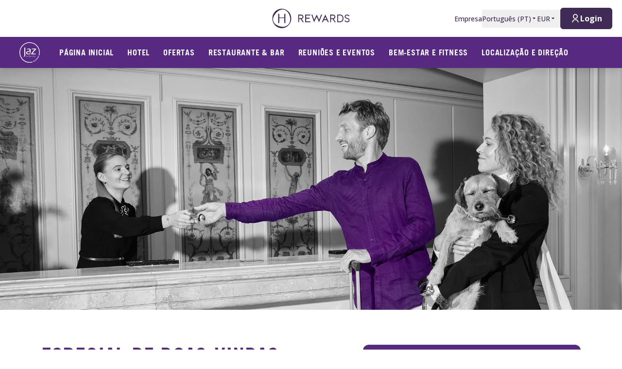

--- FILE ---
content_type: text/html; charset=utf-8
request_url: https://hrewards.com/pt/jaz-in-the-city-amsterdam/ofertas/welcome-special
body_size: 38331
content:
<!DOCTYPE html><html dir="ltr" lang="pt"><head><meta charSet="utf-8"/><meta name="viewport" content="width=device-width"/><link rel="preload" href="https://app.usercentrics.eu/browser-ui/latest/loader.js" as="script"/><link rel="alternate" hrefLang="pt" href="https://hrewards.com/pt/jaz-in-the-city-amsterdam/ofertas/welcome-special"/><link rel="alternate" hrefLang="ja" href="https://hrewards.com/ja/jaz-in-the-city-amsterdam/deals//welcome-special"/><link rel="alternate" hrefLang="en" href="https://hrewards.com/en/jaz-in-the-city-amsterdam/deals//welcome-special"/><link rel="alternate" hrefLang="ko" href="https://hrewards.com/ko/jaz-in-the-city-amsterdam/deals//welcome-special"/><link rel="alternate" hrefLang="cs" href="https://hrewards.com/cs/jaz-in-the-city-amsterdam/deals//welcome-special"/><link rel="alternate" hrefLang="de" href="https://hrewards.com/de/jaz-in-the-city-amsterdam/angebote//welcome-special"/><link rel="alternate" hrefLang="fr" href="https://hrewards.com/fr/jaz-in-the-city-amsterdam/offres//welcome-special"/><link rel="alternate" hrefLang="es" href="https://hrewards.com/es/jaz-in-the-city-amsterdam/ofertas//welcome-special"/><link rel="alternate" hrefLang="it" href="https://hrewards.com/it/jaz-in-the-city-amsterdam/offerte//welcome-special"/><link rel="alternate" hrefLang="da" href="https://hrewards.com/da/jaz-in-the-city-amsterdam/tilbud//welcome-special"/><link rel="alternate" hrefLang="sv" href="https://hrewards.com/sv/jaz-in-the-city-amsterdam/erbjudanden//welcome-special"/><link rel="alternate" hrefLang="zh" href="https://hrewards.com/zh/jaz-in-the-city-amsterdam/deals//welcome-special"/><link rel="alternate" hrefLang="hu" href="https://hrewards.com/hu/jaz-in-the-city-amsterdam/ajanlatok//welcome-special"/><link rel="alternate" hrefLang="nl" href="https://hrewards.com/nl/jaz-in-the-city-amsterdam/aanbiedingen//welcome-special"/><link rel="alternate" hrefLang="uk" href="https://hrewards.com/uk/jaz-in-the-city-amsterdam/deals//welcome-special"/><link rel="alternate" hrefLang="ru" href="https://hrewards.com/ru/jaz-in-the-city-amsterdam/deals//welcome-special"/><link rel="preload" href="/_next/static/media/hrewards.96db3594.svg" as="image" fetchpriority="high"/><link rel="preload" href="/_next/static/media/hrewards-white.15739481.svg" as="image" fetchpriority="high"/><link rel="preload" href="/_next/static/media/jaz.08a4c884.svg" as="image" fetchpriority="high"/><title>H Rewards Especial de boas-vindas | Reserve online agora</title><meta name="description" content="Tornar-se membro vale a pena - para além de benefícios atractivos, pode contar com o nosso Especial de Boas-Vindas com 10% de desconto no preço flexível. - hrewards.com"/><link rel="canonical" href="/pt/jaz-in-the-city/hotel-ofertas/welcome-special"/><script type="application/ld+json">{"@context":"https://schema.org","@type":"BreadcrumbList","itemListElement":[{"@type":"ListItem","position":1,"item":{"@id":"https://hrewards.com/pt/jaz-in-the-city-amsterdam","name":"Jaz in the City Amsterdam"}},{"@type":"ListItem","position":2,"item":{"@id":"https://hrewards.com/pt/jaz-in-the-city-amsterdam/ofertas","name":"Ofertas"}},{"@type":"ListItem","position":3,"item":{"@id":"https://hrewards.com/pt/jaz-in-the-city-amsterdam/ofertas/welcome-special","name":"Especial de boas-vindas"}}]}</script><link rel="preload" as="image" imageSrcSet="https://assets.hrewards.com/assets/jpg.small_230726_Steigenberger_6584_Purple_Couple_FO_7dc01c7e4a.jpg?optimize 500w, https://assets.hrewards.com/assets/jpg.medium_230726_Steigenberger_6584_Purple_Couple_FO_7dc01c7e4a.jpg?optimize 750w, https://assets.hrewards.com/assets/jpg.large_230726_Steigenberger_6584_Purple_Couple_FO_7dc01c7e4a.jpg?optimize 1000w, https://assets.hrewards.com/assets/jpg.xlarge_230726_Steigenberger_6584_Purple_Couple_FO_7dc01c7e4a.jpg?optimize 1920w, https://assets.hrewards.com/assets/jpg.xxlarge_230726_Steigenberger_6584_Purple_Couple_FO_7dc01c7e4a.jpg?optimize 2560w" imageSizes="100vw" fetchpriority="high"/><meta name="next-head-count" content="27"/><meta name="format-detection" content="telephone=no"/><script>if(!Element.prototype.matches || !('IntersectionObserverEntry' in window) || !Element.prototype.closest || !Object.fromEntries) {document.write("<script src='/scripts/polyfills.js'"+"><"+"/script>")}</script><script>if(!('ResizeObserver' in window)) {document.write("<script src='/scripts/resize-observer.min.js'"+"><"+"/script>")}</script><link rel="dns-prefetch" href="https://assets.hrewards.com"/><link rel="preconnect" href="https://assets.hrewards.com"/><link rel="shortcut icon" media="(prefers-color-scheme: light)" type="image/png" href="/images/favicon.png"/><link rel="shortcut icon" media="(prefers-color-scheme: dark)" type="image/png" href="/images/favicon-dark.png"/><link rel="preload" href="/_next/static/css/5eeb80e7b4399b17.css" as="style"/><link rel="stylesheet" href="/_next/static/css/5eeb80e7b4399b17.css" data-n-g=""/><link rel="preload" href="/_next/static/css/a0b7a153676d9e1b.css" as="style"/><link rel="stylesheet" href="/_next/static/css/a0b7a153676d9e1b.css" data-n-p=""/><link rel="preload" href="/_next/static/css/3522259a92237ab2.css" as="style"/><link rel="stylesheet" href="/_next/static/css/3522259a92237ab2.css" data-n-p=""/><link rel="preload" href="/_next/static/css/48d568d3b1da6f7d.css" as="style"/><link rel="stylesheet" href="/_next/static/css/48d568d3b1da6f7d.css"/><noscript data-n-css=""></noscript><script defer="" nomodule="" src="/_next/static/chunks/polyfills-78c92fac7aa8fdd8.js"></script><script defer="" src="/_next/static/chunks/9066-b38a1f02c78e2418.js"></script><script defer="" src="/_next/static/chunks/7906-2e11a39a23a9b1a2.js"></script><script defer="" src="/_next/static/chunks/9990-1a4f6e530a4b380e.js"></script><script defer="" src="/_next/static/chunks/6443-0d510dd57bd87d31.js"></script><script defer="" src="/_next/static/chunks/6616.e1ed144e1b26f9a4.js"></script><script defer="" src="/_next/static/chunks/1879-6837ba7b37974748.js"></script><script defer="" src="/_next/static/chunks/3101-0ac8cd8b606b4514.js"></script><script defer="" src="/_next/static/chunks/2967.8ae5618a6f295caa.js"></script><script defer="" src="/_next/static/chunks/9175.bbdf11afd6eea861.js"></script><script defer="" src="/_next/static/chunks/6707.428c191d4f1ca8ad.js"></script><script defer="" src="/_next/static/chunks/6004.035f195d0d12c45d.js"></script><script src="/_next/static/chunks/webpack-5141f17ea031be34.js" defer=""></script><script src="/_next/static/chunks/framework-4392053ca19f7a6b.js" defer=""></script><script src="/_next/static/chunks/main-52f9cde0bcf834d5.js" defer=""></script><script src="/_next/static/chunks/pages/_app-2bf332aa02c49119.js" defer=""></script><script src="/_next/static/chunks/e21e5bbe-3c64cdaceec38b8d.js" defer=""></script><script src="/_next/static/chunks/fea29d9f-9a2ec92924605a62.js" defer=""></script><script src="/_next/static/chunks/cb355538-6a82de6f490e2e1a.js" defer=""></script><script src="/_next/static/chunks/5727625e-5d8e7452ebc266f8.js" defer=""></script><script src="/_next/static/chunks/5675-9e54a393ca7aa076.js" defer=""></script><script src="/_next/static/chunks/309-c94c60fd3db85111.js" defer=""></script><script src="/_next/static/chunks/3933-5a795e83bbc21ab6.js" defer=""></script><script src="/_next/static/chunks/460-68bebc06c668c5a2.js" defer=""></script><script src="/_next/static/chunks/7851-79878bf77306500f.js" defer=""></script><script src="/_next/static/chunks/5771-5205c37c08a79b33.js" defer=""></script><script src="/_next/static/chunks/9303-3adf084568c55831.js" defer=""></script><script src="/_next/static/chunks/5140-7f0b3820e766bfea.js" defer=""></script><script src="/_next/static/chunks/8484-c7ff85af09c4c8c0.js" defer=""></script><script src="/_next/static/chunks/8895-3ab3c35bbce3e603.js" defer=""></script><script src="/_next/static/chunks/6025-e4bfafd8e4027499.js" defer=""></script><script src="/_next/static/chunks/1363-62ca190be2cd28e5.js" defer=""></script><script src="/_next/static/chunks/1972-f3cbf70899019619.js" defer=""></script><script src="/_next/static/chunks/9823-85682e7cc15a96a6.js" defer=""></script><script src="/_next/static/chunks/7520-dd22d0f0d5d2b282.js" defer=""></script><script src="/_next/static/chunks/pages/%5B%5B...slug%5D%5D-72dc0e199c0409ad.js" defer=""></script><script src="/_next/static/PtIubQg4yHkxbcVhBBZcY/_buildManifest.js" defer=""></script><script src="/_next/static/PtIubQg4yHkxbcVhBBZcY/_ssgManifest.js" defer=""></script><style id="__jsx-1908155127">:root{--avenir-font:'__avenirFont_961114', '__avenirFont_Fallback_961114';--beatrice-font:'__beatriceFont_52defb', '__beatriceFont_Fallback_52defb';--dubai-font:'__dubaiFont_ad8b43', '__dubaiFont_Fallback_ad8b43';--gazpacho-font:'__gazpachoFont_832b39', '__gazpachoFont_Fallback_832b39';--gtsuper-font:'__gtsuperFont_8cd832', '__gtsuperFont_Fallback_8cd832';--markpro-font:'__markproFont_59b648', '__markproFont_Fallback_59b648';--opensans-font:'__Open_Sans_e8b307', '__Open_Sans_Fallback_e8b307';--oswald-font:'__oswaldFont_b53ec3', '__oswaldFont_Fallback_b53ec3';--larken-font:'__larkenFont_e7c6f8', '__larkenFont_Fallback_e7c6f8';--tradegothic-font:'__tradeGothicFont_6d7bbe', '__tradeGothicFont_Fallback_6d7bbe';--tradegothiccondensed-font:'__tradeGothicCondensedFont_b650cc', '__tradeGothicCondensedFont_Fallback_b650cc';--lato-font:'__latoFont_f2d549', '__latoFont_Fallback_f2d549';--voga-font:'__vogaFont_09c279', '__vogaFont_Fallback_09c279';--brushup-font:'__brushUpFont_d4530b', '__brushUpFont_Fallback_d4530b';--notosans-font:'__Noto_Sans_0e8ca9', '__Noto_Sans_Fallback_0e8ca9';--baskerville-font:'__Baskervville_21e36c', '__Baskervville_Fallback_21e36c';--univers-font:'__universFont_e34dd4', '__universFont_Fallback_e34dd4';--helvetica-neue-font:'__helveticaNeueFont_6b139c', '__helveticaNeueFont_Fallback_6b139c';--hv-fitzgerald-font:'__hvFitzgeraldFont_d7d644', '__hvFitzgeraldFont_Fallback_d7d644';--telka-wide-font:'__telkaWideFont_2b47ef', '__telkaWideFont_Fallback_2b47ef'}</style></head><body><div id="__next"><div class="flex min-h-screen flex-col"><header class="relative z-20 flex items-center justify-between bg-white px-2 py-1 dark:bg-dm-panel-bg md:px-5 md:py-4 hidden md:flex"><div class="block flex-1 md:hidden xl:block"></div><a target="_self" rel="" class="cursor-pointer underline hover:text-global-gray-400 dark:hover:text-white hover:no-underline text-plum focus:text-plum-600 dark:text-white flex" data-href="/" data-router-locale="pt" data-testid="header-logo" href="/pt"><div class="brand-logo ie11--header-logo flex w-32 justify-center dark:hidden sm:w-32 md:w-32 xl:w-48 xl:px-4"><span style="box-sizing:border-box;display:inline-block;overflow:hidden;width:initial;height:initial;background:none;opacity:1;border:0px none;margin:0px;padding:0px;position:relative;max-width:100%"><span style="box-sizing:border-box;display:block;width:initial;height:initial;background:none;opacity:1;border:0px none;margin:0px;padding:0px;max-width:100%"><img style="display:block;max-width:100%;width:initial;height:initial;background:none;opacity:1;border:0px none;margin:0px;padding:0px" alt="" aria-hidden="true" src="data:image/svg+xml,%3csvg%20xmlns=%27http://www.w3.org/2000/svg%27%20version=%271.1%27%20width=%27205%27%20height=%2750%27/%3e"/></span><img alt="Logo" fetchpriority="high" decoding="async" data-nimg="fill" style="position:absolute;height:100%;width:100%;left:0;top:0;right:0;bottom:0;color:transparent;max-width:100%" src="/_next/static/media/hrewards.96db3594.svg"/></span></div><div class="brand-logo ie11--header-logo hidden w-32 justify-center dark:flex sm:w-32 md:w-32 xl:w-48 xl:px-4"><span style="box-sizing:border-box;display:inline-block;overflow:hidden;width:initial;height:initial;background:none;opacity:1;border:0px none;margin:0px;padding:0px;position:relative;max-width:100%"><span style="box-sizing:border-box;display:block;width:initial;height:initial;background:none;opacity:1;border:0px none;margin:0px;padding:0px;max-width:100%"><img style="display:block;max-width:100%;width:initial;height:initial;background:none;opacity:1;border:0px none;margin:0px;padding:0px" alt="" aria-hidden="true" src="data:image/svg+xml,%3csvg%20xmlns=%27http://www.w3.org/2000/svg%27%20version=%271.1%27%20width=%27205%27%20height=%2750%27/%3e"/></span><img alt="Logo" fetchpriority="high" decoding="async" data-nimg="fill" style="position:absolute;height:100%;width:100%;left:0;top:0;right:0;bottom:0;color:transparent;max-width:100%" src="/_next/static/media/hrewards-white.15739481.svg"/></span></div></a><div class="flex flex-1 justify-end"><div class="hidden flex-1 items-center justify-end md:flex MetaNavigation_childrenSpacing__LLcHV"><a target="_self" rel="" class="cursor-pointer focus:outline-none text-plum focus:text-plum-600" data-href="/corporate" data-router-locale="pt" data-testid="meta-navigation-link__Empresa" href="/pt/corporate"><span class="flex cursor-pointer items-center whitespace-nowrap py-2 text-sm font-medium transition duration-300 dark:text-white hover:text-plum-600 dark:hover:text-white dark:hover:text-opacity-80">Empresa</span></a><div class="relative" data-headlessui-state=""><button class="block focus:outline-none text-plum hover:text-plum-600 focus:text-plum-600" data-testid="language-selector" id="headlessui-menu-button-:R1j8qe5j6:" type="button" aria-haspopup="menu" aria-expanded="false" data-headlessui-state=""><span class="flex cursor-pointer items-center whitespace-nowrap py-2 text-sm font-medium transition duration-300 dark:text-white hover:text-plum-600 dark:hover:text-white dark:hover:text-opacity-80">Português<!-- --> (<!-- -->PT<!-- -->)<span class="text-xs ltr:ml-2 rtl:mr-2"><svg stroke="currentColor" fill="currentColor" stroke-width="0" viewBox="0 0 24 24" height="1em" width="1em" xmlns="http://www.w3.org/2000/svg"><path d="M11.646 15.146 5.854 9.354a.5.5 0 0 1 .353-.854h11.586a.5.5 0 0 1 .353.854l-5.793 5.792a.5.5 0 0 1-.707 0Z"></path></svg></span></span></button></div><div class="relative"><button class="block focus:outline-none text-plum focus:text-plum-600" data-testid="currency-selector" id="headlessui-listbox-button-:R6r8qe5j6:" type="button" aria-haspopup="listbox" aria-expanded="false" data-headlessui-state=""><span class="flex cursor-pointer items-center whitespace-nowrap py-2 text-sm font-medium transition duration-300 dark:text-white hover:text-plum-600 dark:hover:text-white dark:hover:text-opacity-80 w-12">EUR<span class="text-xs ltr:ml-2 rtl:mr-2"><svg stroke="currentColor" fill="currentColor" stroke-width="0" viewBox="0 0 24 24" height="1em" width="1em" xmlns="http://www.w3.org/2000/svg"><path d="M11.646 15.146 5.854 9.354a.5.5 0 0 1 .353-.854h11.586a.5.5 0 0 1 .353.854l-5.793 5.792a.5.5 0 0 1-.707 0Z"></path></svg></span></span></button></div></div><div class="ltr:ml-6 ltr:mr-3 rtl:ml-3 rtl:mr-6 ltr:md:mr-0 rtl:md:ml-0" style="font-size:0"><button class="relative inline-flex items-center justify-center text-center px-5 transition duration-300 leading-tight h-11 text-base text-transparent focus:outline-none pointer-events-none cursor-default border-transparent bg-global-not-active base hidden md:inline-flex rounded-md font-hrewards font-bold border" data-testid="member-button"><span class="text-xl ltr:mr-2 ltr:last:mr-0 rtl:ml-2 rtl:last:ml-0"><svg stroke="currentColor" fill="currentColor" stroke-width="0" viewBox="0 0 24 24" height="1em" width="1em" xmlns="http://www.w3.org/2000/svg"><path d="M4 22C4 17.5817 7.58172 14 12 14C16.4183 14 20 17.5817 20 22H18C18 18.6863 15.3137 16 12 16C8.68629 16 6 18.6863 6 22H4ZM12 13C8.685 13 6 10.315 6 7C6 3.685 8.685 1 12 1C15.315 1 18 3.685 18 7C18 10.315 15.315 13 12 13ZM12 11C14.21 11 16 9.21 16 7C16 4.79 14.21 3 12 3C9.79 3 8 4.79 8 7C8 9.21 9.79 11 12 11Z"></path></svg></span><span class="absolute inset-0 flex items-center justify-center border-violet"><span class="h-5 w-5 animate-spin rounded-full border-2 border-t-2 border-global-gray-200" style="border-top-color:inherit"></span></span><span>Login</span></button><button type="button" aria-label="Login" class="rounded p-1 outline-none transition duration-300 focus:outline-none text-2xl bg-stone-100 text-black hover:bg-stone-100 focus:bg-stone-100 md:hidden"><svg stroke="currentColor" fill="currentColor" stroke-width="0" viewBox="0 0 24 24" height="1em" width="1em" xmlns="http://www.w3.org/2000/svg"><path d="M4 22C4 17.5817 7.58172 14 12 14C16.4183 14 20 17.5817 20 22H18C18 18.6863 15.3137 16 12 16C8.68629 16 6 18.6863 6 22H4ZM12 13C8.685 13 6 10.315 6 7C6 3.685 8.685 1 12 1C15.315 1 18 3.685 18 7C18 10.315 15.315 13 12 13ZM12 11C14.21 11 16 9.21 16 7C16 4.79 14.21 3 12 3C9.79 3 8 4.79 8 7C8 9.21 9.79 11 12 11Z"></path></svg></button></div></div></header><div class="sticky top-0 z-10 shadow-lg"><div class="z-10 flex h-16 w-full items-center justify-between px-5 dark:border-t dark:border-dm-border md:px-8 lg:justify-start xl:px-10 text-white bg-jaz-purple font-jaz-secondary" data-headlessui-state=""><div class="flex pr-10 lg:flex-1"><a target="_self" rel="" class="cursor-pointer underline hover:text-global-gray-400 dark:hover:text-white hover:no-underline text-plum focus:text-plum-600 dark:text-white inline-flex" data-href="/" data-router-locale="pt" data-testid="main-navigation_brand-logo" href="/pt"><div class="brand-logo flex w-10 lg:w-16"><span style="box-sizing:border-box;display:inline-block;overflow:hidden;width:initial;height:initial;background:none;opacity:1;border:0px none;margin:0px;padding:0px;position:relative;max-width:100%"><span style="box-sizing:border-box;display:block;width:initial;height:initial;background:none;opacity:1;border:0px none;margin:0px;padding:0px;max-width:100%"><img style="display:block;max-width:100%;width:initial;height:initial;background:none;opacity:1;border:0px none;margin:0px;padding:0px" alt="" aria-hidden="true" src="data:image/svg+xml,%3csvg%20xmlns=%27http://www.w3.org/2000/svg%27%20version=%271.1%27%20width=%2767%27%20height=%2750%27/%3e"/></span><img alt="Logo" fetchpriority="high" decoding="async" data-nimg="fill" style="position:absolute;height:100%;width:100%;left:0;top:0;right:0;bottom:0;color:transparent;max-width:100%" src="/_next/static/media/jaz.08a4c884.svg"/></span></div></a></div><button aria-label="toggle menu" class="relative z-10 ml-auto flex items-center bg-transparent p-2 focus:outline-none lg:hidden rtl:order-first rtl:rotate-180 rtl:transform" data-trackable="false" id="headlessui-menu-button-:R9ae5j6:" type="button" aria-haspopup="menu" aria-expanded="false" data-headlessui-state=""><svg stroke="currentColor" fill="currentColor" stroke-width="0" viewBox="0 0 24 24" class="text-xl" height="1em" width="1em" xmlns="http://www.w3.org/2000/svg"><path d="M3 4H21V6H3V4ZM3 11H15V13H3V11ZM3 18H21V20H3V18Z"></path></svg></button><div class="hidden lg:flex"><nav class="flex w-full flex-col px-5 py-8 md:px-8 lg:flex-row lg:items-center lg:p-0"><div class="mb-1 last:mb-0 last:mr-0 lg:mb-0 lg:mr-7"><a target="_self" rel="" class="cursor-pointer group flex" data-href="/jaz-in-the-city" data-router-locale="pt" data-testid="main-navigation-link__999" href="/pt/jaz-in-the-city"><div class="group relative cursor-pointer select-none py-2 rtl:text-lg text-base uppercase font-bold tracking-wider">Página inicial<div class="highlighter absolute bottom-0 left-0 right-0 w-0 py-px transition-all duration-300 lg:mx-auto lg:group-hover:visible lg:group-hover:w-3/4 lg:group-focus:visible lg:group-focus:w-3/4 invisible bg-beige"></div></div></a></div><div class="mb-1 last:mb-0 last:mr-0 lg:mb-0 lg:mr-7"><a target="_self" rel="" class="cursor-pointer group flex" data-href="/jaz-in-the-city-amsterdam" data-router-locale="pt" data-testid="main-navigation-link__3638" href="/pt/jaz-in-the-city-amsterdam"><div class="group relative cursor-pointer select-none py-2 rtl:text-lg text-base uppercase font-bold tracking-wider">Hotel<div class="highlighter absolute bottom-0 left-0 right-0 w-0 py-px transition-all duration-300 lg:mx-auto lg:group-hover:visible lg:group-hover:w-3/4 lg:group-focus:visible lg:group-focus:w-3/4 invisible bg-beige"></div></div></a></div><div class="mb-1 last:mb-0 last:mr-0 lg:mb-0 lg:mr-7"><a target="_self" rel="" class="cursor-pointer group flex" data-href="/jaz-in-the-city-amsterdam/ofertas" data-router-locale="pt" data-testid="main-navigation-link__4178" href="/pt/jaz-in-the-city-amsterdam/ofertas"><div class="group relative cursor-pointer select-none py-2 rtl:text-lg text-base uppercase font-bold tracking-wider">Ofertas<div class="highlighter absolute bottom-0 left-0 right-0 w-0 py-px transition-all duration-300 lg:mx-auto lg:group-hover:visible lg:group-hover:w-3/4 lg:group-focus:visible lg:group-focus:w-3/4 invisible bg-beige"></div></div></a></div><div class="mb-1 last:mb-0 last:mr-0 lg:mb-0 lg:mr-7"><a target="_self" rel="" class="cursor-pointer group flex" data-href="/jaz-in-the-city-amsterdam/restaurant-bar" data-router-locale="pt" data-testid="main-navigation-link__3908" href="/pt/jaz-in-the-city-amsterdam/restaurant-bar"><div class="group relative cursor-pointer select-none py-2 rtl:text-lg text-base uppercase font-bold tracking-wider">Restaurante &amp; Bar<div class="highlighter absolute bottom-0 left-0 right-0 w-0 py-px transition-all duration-300 lg:mx-auto lg:group-hover:visible lg:group-hover:w-3/4 lg:group-focus:visible lg:group-focus:w-3/4 invisible bg-beige"></div></div></a></div><div class="mb-1 last:mb-0 last:mr-0 lg:mb-0 lg:mr-7"><a target="_self" rel="" class="cursor-pointer group flex" data-href="/jaz-in-the-city-amsterdam/evento-reuniao" data-router-locale="pt" data-testid="main-navigation-link__3878" href="/pt/jaz-in-the-city-amsterdam/evento-reuniao"><div class="group relative cursor-pointer select-none py-2 rtl:text-lg text-base uppercase font-bold tracking-wider">Reuniões e eventos<div class="highlighter absolute bottom-0 left-0 right-0 w-0 py-px transition-all duration-300 lg:mx-auto lg:group-hover:visible lg:group-hover:w-3/4 lg:group-focus:visible lg:group-focus:w-3/4 invisible bg-beige"></div></div></a></div><div class="mb-1 last:mb-0 last:mr-0 lg:mb-0 lg:mr-7"><a target="_self" rel="" class="cursor-pointer group flex" data-href="/jaz-in-the-city-amsterdam/aptidao-de-bem-estar" data-router-locale="pt" data-testid="main-navigation-link__4328" href="/pt/jaz-in-the-city-amsterdam/aptidao-de-bem-estar"><div class="group relative cursor-pointer select-none py-2 rtl:text-lg text-base uppercase font-bold tracking-wider">Bem-estar e fitness<div class="highlighter absolute bottom-0 left-0 right-0 w-0 py-px transition-all duration-300 lg:mx-auto lg:group-hover:visible lg:group-hover:w-3/4 lg:group-focus:visible lg:group-focus:w-3/4 invisible bg-beige"></div></div></a></div><div class="mb-1 last:mb-0 last:mr-0 lg:mb-0 lg:mr-7"><a target="_self" rel="" class="cursor-pointer group flex" data-href="/jaz-in-the-city-amsterdam/chegada-arredores" data-router-locale="pt" data-testid="main-navigation-link__3938" href="/pt/jaz-in-the-city-amsterdam/chegada-arredores"><div class="group relative cursor-pointer select-none py-2 rtl:text-lg text-base uppercase font-bold tracking-wider">Localização e direção<div class="highlighter absolute bottom-0 left-0 right-0 w-0 py-px transition-all duration-300 lg:mx-auto lg:group-hover:visible lg:group-hover:w-3/4 lg:group-focus:visible lg:group-focus:w-3/4 invisible bg-beige"></div></div></a></div><div class="mb-1 last:mb-0 last:mr-0 lg:mb-0 lg:mr-7 lg:hidden"><a target="_self" rel="" class="cursor-pointer group flex" data-href="/corporate" data-router-locale="pt" data-testid="main-navigation-link__32" href="/pt/corporate"><div class="group relative cursor-pointer select-none py-2 rtl:text-lg text-base uppercase font-bold tracking-wider">Empresa<div class="highlighter absolute bottom-0 left-0 right-0 w-0 py-px transition-all duration-300 lg:mx-auto lg:group-hover:visible lg:group-hover:w-3/4 lg:group-focus:visible lg:group-focus:w-3/4 invisible bg-beige"></div></div></a></div><div class="my-4 w-full opacity-25 lg:hidden bg-white" style="height:1px"></div><div class="mb-1 last:mb-0 last:mr-0 lg:mb-0 lg:mr-7 lg:hidden"><button class="group flex w-full items-center bg-transparent focus:outline-none" data-testid="main-navigation-button__language-selector" id="headlessui-menu-button-:R1chae5j6:" type="button" aria-haspopup="menu" aria-expanded="false" data-headlessui-state=""><div class="group relative cursor-pointer select-none py-2 rtl:text-lg text-base uppercase font-bold tracking-wider">Português<!-- --> (<!-- -->PT<!-- -->)<div class="highlighter absolute bottom-0 left-0 right-0 w-0 py-px transition-all duration-300 lg:mx-auto lg:group-hover:visible lg:group-hover:w-3/4 lg:group-focus:visible lg:group-focus:w-3/4 invisible bg-beige"></div></div><svg stroke="currentColor" fill="currentColor" stroke-width="0" viewBox="0 0 24 24" class="rotate-0 transform text-xl lg:hidden ltr:ml-auto rtl:mr-auto" height="1em" width="1em" xmlns="http://www.w3.org/2000/svg"><path d="M11.9999 13.1714L16.9497 8.22168L18.3639 9.63589L11.9999 15.9999L5.63599 9.63589L7.0502 8.22168L11.9999 13.1714Z"></path></svg></button></div><div class="my-4 w-full opacity-25 lg:hidden bg-white" style="height:1px"></div><div class="mb-1 last:mb-0 last:mr-0 lg:mb-0 lg:mr-7 lg:hidden"><a target="_self" rel="" class="cursor-pointer group flex" data-href="/" data-router-locale="pt" data-testid="main-navigation-link__guest-menu" href="/pt"><div class="group relative cursor-pointer select-none py-2 rtl:text-lg text-base uppercase font-bold tracking-wider">Carregamento<div class="highlighter absolute bottom-0 left-0 right-0 w-0 py-px transition-all duration-300 lg:mx-auto lg:group-hover:visible lg:group-hover:w-3/4 lg:group-focus:visible lg:group-focus:w-3/4 invisible bg-beige"></div></div></a></div><div class="my-4 w-full opacity-25 lg:hidden bg-white" style="height:1px"></div><div class="mb-1 last:mb-0 last:mr-0 lg:mb-0 lg:mr-7 lg:hidden"><button class="group flex w-full items-center bg-transparent focus:outline-none" data-testid="main-navigation-button__currency-selector" id="headlessui-menu-button-:Rfhae5j6:" type="button" aria-haspopup="menu" aria-expanded="false" data-headlessui-state=""><div class="group relative cursor-pointer select-none py-2 rtl:text-lg text-base uppercase font-bold tracking-wider">EUR<div class="highlighter absolute bottom-0 left-0 right-0 w-0 py-px transition-all duration-300 lg:mx-auto lg:group-hover:visible lg:group-hover:w-3/4 lg:group-focus:visible lg:group-focus:w-3/4 invisible bg-beige"></div></div><svg stroke="currentColor" fill="currentColor" stroke-width="0" viewBox="0 0 24 24" class="rotate-0 transform text-xl lg:hidden ltr:ml-auto rtl:mr-auto" height="1em" width="1em" xmlns="http://www.w3.org/2000/svg"><path d="M11.9999 13.1714L16.9497 8.22168L18.3639 9.63589L11.9999 15.9999L5.63599 9.63589L7.0502 8.22168L11.9999 13.1714Z"></path></svg></button></div></nav></div><div class="hidden lg:block lg:flex-1"></div></div></div><main class="ie11-content flex-1 dark:bg-dm-bg"><div class="mx-auto w-full max-w-full"><div class="flex"><div class="embla group-carousel relative flex-none overflow-hidden w-full"><div class="embla__container relative flex flex-1 items-start -mx-2" style="transition:.3s height"><div class="embla__slide relative max-h-full flex-none overflow-hidden px-2 w-full" style="height:auto"><div class="relative w-full"><div class="flex h-full w-full"><div style="position:relative;width:100%;padding-bottom:38.888888888888886%" data-radix-aspect-ratio-wrapper=""><div style="position:absolute;top:0;right:0;bottom:0;left:0"><div class="h-full w-full" style="background-size:cover;background-position:50% 30%;background-image:url([data-uri])" id="UKH_.5~qW,IBM{9Fx[WB_2xuV]t6-;ofV[ay"><img alt="Um homem e uma mulher com um cachorro na recepção de um hotel interagindo com a recepcionista." fetchpriority="high" decoding="async" data-nimg="fill" style="position:absolute;height:100%;width:100%;left:0;top:0;right:0;bottom:0;object-fit:cover;object-position:50% 30%;color:transparent" sizes="100vw" srcSet="https://assets.hrewards.com/assets/jpg.small_230726_Steigenberger_6584_Purple_Couple_FO_7dc01c7e4a.jpg?optimize 500w, https://assets.hrewards.com/assets/jpg.medium_230726_Steigenberger_6584_Purple_Couple_FO_7dc01c7e4a.jpg?optimize 750w, https://assets.hrewards.com/assets/jpg.large_230726_Steigenberger_6584_Purple_Couple_FO_7dc01c7e4a.jpg?optimize 1000w, https://assets.hrewards.com/assets/jpg.xlarge_230726_Steigenberger_6584_Purple_Couple_FO_7dc01c7e4a.jpg?optimize 1920w, https://assets.hrewards.com/assets/jpg.xxlarge_230726_Steigenberger_6584_Purple_Couple_FO_7dc01c7e4a.jpg?optimize 2560w" src="https://assets.hrewards.com/assets/jpg.xxlarge_230726_Steigenberger_6584_Purple_Couple_FO_7dc01c7e4a.jpg?optimize"/></div></div></div></div><div class="mx-auto w-full max-w-container inset-0 flex flex-col justify-center px-4 py-6 md:absolute md:bg-transparent md:px-16 md:py-0 bg-jaz-purple"><div class="relative inline-block self-start md:line-clamp-3 md:p-2 lg:line-clamp-5 xl:line-clamp-6 xl:hyphens-manual xl:break-normal mb-2 last:mb-0"><span class="absolute inset-0 bg-jaz-purple opacity-50"></span><span class="relative"><h2 class="font-jaz text-white font-jaz-tertiary leading-tight font-bold text-3xl md:text-4xl lg:text-6xl uppercase">Especial de boas-vindas </h2></span></div><div class="relative inline-block self-start md:line-clamp-3 md:p-2 lg:line-clamp-5 xl:line-clamp-6 xl:hyphens-manual xl:break-normal mb-3 last:mb-0 md:mb-2"><span class="absolute inset-0 bg-jaz-purple opacity-50"></span><span class="relative"><div class="font-jaz-secondary text-sm leading-normal text-white md:text-lg"><ul>
<li>10% de desconto </li>
<li>Única e diretamente disponível para novos H Rewards membros</li>
</ul>
</div></span></div></div></div></div></div></div> </div></div><div style="display:contents"><div class=""><div class="py-14 md:py-18 bg-white dark:bg-dm-panel-bg"><div class="mx-auto w-full px-4 xl:px-0 max-w-container flex flex-col space-y-12 lg:flex-row lg:items-start lg:space-x-8 lg:space-y-0 rtl:lg:space-x-reverse"><div class="w-full min-w-0 flex-1"><div class="Content_content__9_jM6 font-jaz-secondary text-global-gray-400 leading-normal min-w-0 flex-1 dark:text-dm-light"><h1 class="w-full whitespace-pre-line break-words font-jaz font-bold leading-none text-jaz-purple text-4xl lg:text-6xl uppercase tracking-wide mb-4 dark:text-white lg:mb-6">Especial de boas-vindas</h1><p><strong>H Rewards</strong> - Você adora viajar. Agora ela ama-o de volta.</p>
<p>Com o nosso especial de boas-vindas, damos-lhe as boas-vindas ao nosso novo programa de bónus. <strong>Torne-se membro do H Rewards agora</strong> e dar-lhe-emos <strong>10% de desconto na sua estadia</strong> diretamente no momento da reserva.</p>
<p>Beneficie uma vez de:</p>
<ul>
<li>Estadia de uma noite com 10% de desconto sobre o preço flexível</li>
<li>Sem pagamento antecipado</li>
<li>Condições de cancelamento flexíveis</li>
<li>Reserva única e direta para novos H Rewards-membros**</li>
</ul>
<p>Temos o prazer de o receber como um novo membro da H Rewards família!</p>
<p>E continuará a beneficiar no futuro - basta <strong>acumular pontos, avançar para o nível de estatuto seguinte e garantir ainda mais ofertas de bónus fantásticas e tarifas exclusivas!</strong></p>
</div></div><div class="mx-auto flex w-full flex-none flex-col rounded-xl px-4 py-10 sm:max-w-md lg:w-5/12 lg:px-10 font-jaz-secondary bg-jaz-purple text-white"><div class="Content_content__9_jM6 mb-4 last:mb-0"><p>O Especial de Boas-vindas é uma oferta única e só pode ser reservado quando se registar no H Rewards programa de bónus.
A oferta pode ser reservada para um número limitado de quartos e está sujeita à disponibilidade.</p>
</div></div></div></div></div></div></main><div style="display:contents"><footer class="rtl:text-base w-full pb-5 md:py-8 lg:pt-20 bg-jaz-purple text-white font-jaz-secondary text-sm"><div class="mx-auto w-full max-w-container px-5 xl:px-0"><div class="-mx-5 flex flex-wrap"><div class="w-full flex-col md:order-none md:mb-8 md:w-1/3 md:px-4 lg:mb-12 lg:w-1/4 lg:px-5 flex"><div class="w-full border-b border-light-200 md:border-none"><button class="flex w-full appearance-none items-center justify-between px-4 py-5 focus:outline-none ltr:text-left rtl:text-right md:mb-3 md:cursor-text md:px-0 md:py-0" id="headlessui-disclosure-button-:R4mae5j6:" type="button" aria-expanded="false" data-headlessui-state=""><span class="w-full text-jaz-orange uppercase font-bold">Ligações rápidas</span><svg stroke="currentColor" fill="currentColor" stroke-width="0" viewBox="0 0 24 24" class="ml-auto rotate-0 transform text-xl md:hidden" height="1em" width="1em" xmlns="http://www.w3.org/2000/svg"><path d="M11.9999 13.1714L16.9497 8.22168L18.3639 9.63589L11.9999 15.9999L5.63599 9.63589L7.0502 8.22168L11.9999 13.1714Z"></path></svg></button><div class="hidden md:block"><ul class="flex w-full flex-col items-start"><li class="pb-2 last:pb-0"><a target="_self" rel="" class="cursor-pointer transition duration-300 hover:text-jaz-orange focus:text-jaz-orange" data-href="/jaz-in-the-city" data-router-locale="pt" href="/pt/jaz-in-the-city">Sobre Jaz in the City</a></li><li class="pb-2 last:pb-0"><a target="_self" rel="" class="cursor-pointer transition duration-300 hover:text-jaz-orange focus:text-jaz-orange" data-href="/corporate/staysmart" data-router-locale="pt" href="/pt/corporate/staysmart">Staysmart</a></li><li class="pb-2 last:pb-0"><a target="_blank" rel="" class="cursor-pointer transition duration-300 hover:text-jaz-orange focus:text-jaz-orange" data-href="https://jobs.deutschehospitality.com/eng" data-router-locale="pt" href="https://jobs.deutschehospitality.com/eng">Carreira</a></li><li class="pb-2 last:pb-0"><a target="_self" rel="" class="cursor-pointer transition duration-300 hover:text-jaz-orange focus:text-jaz-orange" data-href="/csr" data-router-locale="pt" href="/pt/csr">RSE</a></li><li class="pb-2 last:pb-0"><a target="_self" rel="" class="cursor-pointer transition duration-300 hover:text-jaz-orange focus:text-jaz-orange" data-href="/help-center/contacto" data-router-locale="pt" href="/pt/help-center/contacto">Contacto</a></li><li class="pb-2 last:pb-0"><a target="_self" rel="" class="cursor-pointer transition duration-300 hover:text-jaz-orange focus:text-jaz-orange" data-href="/destinos" data-router-locale="pt" href="/pt/destinos">Destinos</a></li></ul></div></div></div><div class="w-full flex-col md:order-none md:mb-8 md:w-1/3 md:px-4 lg:mb-12 lg:w-1/4 lg:px-5 order-6 flex"><div class="flex flex-col items-center px-4 pt-8 text-center md:items-start md:px-0 md:py-0 ltr:md:text-left rtl:md:text-right"><span class="w-full text-jaz-orange uppercase font-bold mb-3">Ligações sociais</span><div class="-mb-4 -mr-4 flex max-w-full flex-wrap justify-center pt-3 md:w-48 md:justify-start"><a href="https://www.facebook.com/jazinthecity/" target="_blank" rel="nofollow noreferrer" class="mb-4 mr-4 flex h-10 w-10 flex-none items-center justify-center rounded-full border border-light-200 text-xl text-white transition duration-300 hover:border-white focus:border-white focus:outline-none"><svg stroke="currentColor" fill="currentColor" stroke-width="0" viewBox="0 0 24 24" height="1em" width="1em" xmlns="http://www.w3.org/2000/svg"><path d="M14 13.5H16.5L17.5 9.5H14V7.5C14 6.47062 14 5.5 16 5.5H17.5V2.1401C17.1743 2.09685 15.943 2 14.6429 2C11.9284 2 10 3.65686 10 6.69971V9.5H7V13.5H10V22H14V13.5Z"></path></svg></a><a href="https://www.instagram.com/contas/login/?next=/jazinthecity/" target="_blank" rel="nofollow noreferrer" class="mb-4 mr-4 flex h-10 w-10 flex-none items-center justify-center rounded-full border border-light-200 text-xl text-white transition duration-300 hover:border-white focus:border-white focus:outline-none"><svg stroke="currentColor" fill="currentColor" stroke-width="0" viewBox="0 0 24 24" height="1em" width="1em" xmlns="http://www.w3.org/2000/svg"><path d="M12.001 9C10.3436 9 9.00098 10.3431 9.00098 12C9.00098 13.6573 10.3441 15 12.001 15C13.6583 15 15.001 13.6569 15.001 12C15.001 10.3427 13.6579 9 12.001 9ZM12.001 7C14.7614 7 17.001 9.2371 17.001 12C17.001 14.7605 14.7639 17 12.001 17C9.24051 17 7.00098 14.7629 7.00098 12C7.00098 9.23953 9.23808 7 12.001 7ZM18.501 6.74915C18.501 7.43926 17.9402 7.99917 17.251 7.99917C16.5609 7.99917 16.001 7.4384 16.001 6.74915C16.001 6.0599 16.5617 5.5 17.251 5.5C17.9393 5.49913 18.501 6.0599 18.501 6.74915ZM12.001 4C9.5265 4 9.12318 4.00655 7.97227 4.0578C7.18815 4.09461 6.66253 4.20007 6.17416 4.38967C5.74016 4.55799 5.42709 4.75898 5.09352 5.09255C4.75867 5.4274 4.55804 5.73963 4.3904 6.17383C4.20036 6.66332 4.09493 7.18811 4.05878 7.97115C4.00703 9.0752 4.00098 9.46105 4.00098 12C4.00098 14.4745 4.00753 14.8778 4.05877 16.0286C4.0956 16.8124 4.2012 17.3388 4.39034 17.826C4.5591 18.2606 4.7605 18.5744 5.09246 18.9064C5.42863 19.2421 5.74179 19.4434 6.17187 19.6094C6.66619 19.8005 7.19148 19.9061 7.97212 19.9422C9.07618 19.9939 9.46203 20 12.001 20C14.4755 20 14.8788 19.9934 16.0296 19.9422C16.8117 19.9055 17.3385 19.7996 17.827 19.6106C18.2604 19.4423 18.5752 19.2402 18.9074 18.9085C19.2436 18.5718 19.4445 18.2594 19.6107 17.8283C19.8013 17.3358 19.9071 16.8098 19.9432 16.0289C19.9949 14.9248 20.001 14.5389 20.001 12C20.001 9.52552 19.9944 9.12221 19.9432 7.97137C19.9064 7.18906 19.8005 6.66149 19.6113 6.17318C19.4434 5.74038 19.2417 5.42635 18.9084 5.09255C18.573 4.75715 18.2616 4.55693 17.8271 4.38942C17.338 4.19954 16.8124 4.09396 16.0298 4.05781C14.9258 4.00605 14.5399 4 12.001 4ZM12.001 2C14.7176 2 15.0568 2.01 16.1235 2.06C17.1876 2.10917 17.9135 2.2775 18.551 2.525C19.2101 2.77917 19.7668 3.1225 20.3226 3.67833C20.8776 4.23417 21.221 4.7925 21.476 5.45C21.7226 6.08667 21.891 6.81333 21.941 7.8775C21.9885 8.94417 22.001 9.28333 22.001 12C22.001 14.7167 21.991 15.0558 21.941 16.1225C21.8918 17.1867 21.7226 17.9125 21.476 18.55C21.2218 19.2092 20.8776 19.7658 20.3226 20.3217C19.7668 20.8767 19.2076 21.22 18.551 21.475C17.9135 21.7217 17.1876 21.89 16.1235 21.94C15.0568 21.9875 14.7176 22 12.001 22C9.28431 22 8.94514 21.99 7.87848 21.94C6.81431 21.8908 6.08931 21.7217 5.45098 21.475C4.79264 21.2208 4.23514 20.8767 3.67931 20.3217C3.12348 19.7658 2.78098 19.2067 2.52598 18.55C2.27848 17.9125 2.11098 17.1867 2.06098 16.1225C2.01348 15.0558 2.00098 14.7167 2.00098 12C2.00098 9.28333 2.01098 8.94417 2.06098 7.8775C2.11014 6.8125 2.27848 6.0875 2.52598 5.45C2.78014 4.79167 3.12348 4.23417 3.67931 3.67833C4.23514 3.1225 4.79348 2.78 5.45098 2.525C6.08848 2.2775 6.81348 2.11 7.87848 2.06C8.94514 2.0125 9.28431 2 12.001 2Z"></path></svg></a></div></div></div><div class="w-full flex-col md:order-none md:mb-8 md:w-1/3 md:px-4 lg:mb-12 lg:w-1/4 lg:px-5 order-7 flex"><div class="flex flex-col items-center px-4 pt-8 text-center md:items-start md:px-0 md:py-0 ltr:md:text-left rtl:md:text-right"><span class="w-full text-jaz-orange uppercase font-bold mb-3">H Rewards App</span><div class="inlin-flex -mb-3 w-full flex-col pt-1 ltr:-mr-3 rtl:-ml-3" style="font-size:0"><a href="https://apps.apple.com/pt/app/h-rewards-hotelzimmer-buchen/id1554067603" target="_blank" rel="nofollow noreferrer" class="inline-block transition duration-300 hover:opacity-75 focus:opacity-75 focus:outline-none mb-3 ltr:mr-3 rtl:ml-3"><img alt="App Store" loading="lazy" width="120" height="40" decoding="async" data-nimg="1" style="color:transparent" src="/_next/static/media/pt.4341f412.svg"/></a><a href="https://play.google.com/store/apps/details?id=com.hrewards.app&amp;hl=pt&amp;gl=US" target="_blank" rel="nofollow noreferrer" class="inline-block transition duration-300 hover:opacity-75 focus:opacity-75 focus:outline-none mb-3 ltr:mr-3 rtl:ml-3"><img alt="Google Play" loading="lazy" width="135" height="40" decoding="async" data-nimg="1" style="color:transparent" src="/_next/static/media/pt.18ef9d07.svg"/></a></div></div></div><div class="w-full flex-col md:order-none md:mb-8 md:w-1/3 md:px-4 lg:mb-12 lg:w-1/4 lg:px-5 order-8 flex"><div class="flex flex-col items-center px-4 pt-8 text-center md:items-start md:px-0 md:py-0 ltr:md:text-left rtl:md:text-right"><span class="w-full text-jaz-orange uppercase font-bold mb-3">IntercityHotel GmbH</span><div class="whitespace-pre-wrap text-sm"><p>Lyoner Strasse 25
60528 Frankfurt am Main
Alemanha</p>
</div></div></div><div class="w-full flex-col md:order-none md:mb-8 md:w-1/3 md:px-4 lg:mb-12 lg:w-1/4 lg:px-5 flex"><div class="flex flex-col items-center px-4 pt-8 text-center md:items-start md:px-0 md:py-0 ltr:md:text-left rtl:md:text-right"><span class="w-full text-jaz-orange uppercase font-bold mb-3"> Pague em H Rewards.com com:</span><ul class="-mr-2 flex w-full flex-wrap justify-center pb-2 pt-1 md:justify-start"><li class="pb-2 pr-2"><img alt="mastercard" loading="lazy" width="52" height="35" decoding="async" data-nimg="1" style="color:transparent" srcSet="/_next/image?url=%2F_next%2Fstatic%2Fmedia%2Fmastercard%402x.31cd3295.png&amp;w=100&amp;q=75 1x, /_next/image?url=%2F_next%2Fstatic%2Fmedia%2Fmastercard%402x.31cd3295.png&amp;w=500&amp;q=75 2x" src="/_next/image?url=%2F_next%2Fstatic%2Fmedia%2Fmastercard%402x.31cd3295.png&amp;w=500&amp;q=75"/></li><li class="pb-2 pr-2"><img alt="jcb" loading="lazy" width="52" height="35" decoding="async" data-nimg="1" style="color:transparent" srcSet="/_next/image?url=%2F_next%2Fstatic%2Fmedia%2Fjcb%402x.cd8f2f40.png&amp;w=100&amp;q=75 1x, /_next/image?url=%2F_next%2Fstatic%2Fmedia%2Fjcb%402x.cd8f2f40.png&amp;w=500&amp;q=75 2x" src="/_next/image?url=%2F_next%2Fstatic%2Fmedia%2Fjcb%402x.cd8f2f40.png&amp;w=500&amp;q=75"/></li><li class="pb-2 pr-2"><img alt="paypal" loading="lazy" width="52" height="35" decoding="async" data-nimg="1" style="color:transparent" srcSet="/_next/image?url=%2F_next%2Fstatic%2Fmedia%2Fpaypal%402x.974d1ea5.png&amp;w=100&amp;q=75 1x, /_next/image?url=%2F_next%2Fstatic%2Fmedia%2Fpaypal%402x.974d1ea5.png&amp;w=500&amp;q=75 2x" src="/_next/image?url=%2F_next%2Fstatic%2Fmedia%2Fpaypal%402x.974d1ea5.png&amp;w=500&amp;q=75"/></li><li class="pb-2 pr-2"><img alt="americanexpress" loading="lazy" width="52" height="35" decoding="async" data-nimg="1" style="color:transparent" srcSet="/_next/image?url=%2F_next%2Fstatic%2Fmedia%2Famericanexpress%402x.0f175544.png&amp;w=100&amp;q=75 1x, /_next/image?url=%2F_next%2Fstatic%2Fmedia%2Famericanexpress%402x.0f175544.png&amp;w=500&amp;q=75 2x" src="/_next/image?url=%2F_next%2Fstatic%2Fmedia%2Famericanexpress%402x.0f175544.png&amp;w=500&amp;q=75"/></li><li class="pb-2 pr-2"><img alt="visa" loading="lazy" width="52" height="35" decoding="async" data-nimg="1" style="color:transparent" srcSet="/_next/image?url=%2F_next%2Fstatic%2Fmedia%2Fvisa%402x.1473beec.png&amp;w=100&amp;q=75 1x, /_next/image?url=%2F_next%2Fstatic%2Fmedia%2Fvisa%402x.1473beec.png&amp;w=500&amp;q=75 2x" src="/_next/image?url=%2F_next%2Fstatic%2Fmedia%2Fvisa%402x.1473beec.png&amp;w=500&amp;q=75"/></li><li class="pb-2 pr-2"><img alt="dinersclub" loading="lazy" width="52" height="35" decoding="async" data-nimg="1" style="color:transparent" srcSet="/_next/image?url=%2F_next%2Fstatic%2Fmedia%2Fdinersclub%402x.561bb371.png&amp;w=100&amp;q=75 1x, /_next/image?url=%2F_next%2Fstatic%2Fmedia%2Fdinersclub%402x.561bb371.png&amp;w=500&amp;q=75 2x" src="/_next/image?url=%2F_next%2Fstatic%2Fmedia%2Fdinersclub%402x.561bb371.png&amp;w=500&amp;q=75"/></li><li class="pb-2 pr-2"><img alt="klarna" loading="lazy" width="52" height="35" decoding="async" data-nimg="1" style="color:transparent" srcSet="/_next/image?url=%2F_next%2Fstatic%2Fmedia%2Fklarna%402x.1ae5514f.png&amp;w=100&amp;q=75 1x, /_next/image?url=%2F_next%2Fstatic%2Fmedia%2Fklarna%402x.1ae5514f.png&amp;w=500&amp;q=75 2x" src="/_next/image?url=%2F_next%2Fstatic%2Fmedia%2Fklarna%402x.1ae5514f.png&amp;w=500&amp;q=75"/></li></ul><p class="w-full text-xs text-light-500 rtl:text-sm">Please note that there may be a variation in payment methods offered at individual hotels.</p></div></div></div></div><div class="mx-auto w-full max-w-container px-5 xl:px-0"><div class="flex w-full flex-col items-center justify-center sm:flex-row md:mt-0 lg:-mx-3 lg:justify-start mt-8"><a target="_blank" rel="" class="cursor-pointer relative px-3 last:overflow-hidden hover:text-jaz-orange focus:text-jaz-orange" data-href="/legal/privacidade " data-router-locale="pt" href="/pt/legal/privacidade">Declaração sobre a protecção de dados<span class="absolute bottom-0 top-0 my-auto hidden h-3 w-px bg-white ltr:right-0 ltr:-mr-px rtl:left-0 rtl:-ml-px sm:block"></span></a><a target="_blank" rel="" class="cursor-pointer relative px-3 last:overflow-hidden hover:text-jaz-orange focus:text-jaz-orange" data-href="/legal/impressao" data-router-locale="pt" href="/pt/legal/impressao">Impressão<span class="absolute bottom-0 top-0 my-auto hidden h-3 w-px bg-white ltr:right-0 ltr:-mr-px rtl:left-0 rtl:-ml-px sm:block"></span></a><a target="_blank" rel="" class="cursor-pointer relative px-3 last:overflow-hidden hover:text-jaz-orange focus:text-jaz-orange" data-href="/legal/condicoes-de-participacao " data-router-locale="pt" href="/pt/legal/condicoes-de-participacao">H Rewards Condições de participação<span class="absolute bottom-0 top-0 my-auto hidden h-3 w-px bg-white ltr:right-0 ltr:-mr-px rtl:left-0 rtl:-ml-px sm:block"></span></a><a target="_blank" rel="" class="cursor-pointer relative px-3 last:overflow-hidden hover:text-jaz-orange focus:text-jaz-orange" data-href="/legal/operating-company" data-router-locale="pt" href="/pt/legal/operating-company">Empresa operacional<span class="absolute bottom-0 top-0 my-auto hidden h-3 w-px bg-white ltr:right-0 ltr:-mr-px rtl:left-0 rtl:-ml-px sm:block"></span></a><a target="_blank" rel="" class="cursor-pointer relative px-3 last:overflow-hidden hover:text-jaz-orange focus:text-jaz-orange" data-href="/legal/travel-policy" data-router-locale="pt" href="/pt/legal/travel-policy">Política de viagens<span class="absolute bottom-0 top-0 my-auto hidden h-3 w-px bg-white ltr:right-0 ltr:-mr-px rtl:left-0 rtl:-ml-px sm:block"></span></a><a target="_blank" rel="" class="cursor-pointer relative px-3 last:overflow-hidden hover:text-jaz-orange focus:text-jaz-orange" data-href="/legal/termos-e-condicoes-gerais" data-router-locale="pt" href="/pt/legal/termos-e-condicoes-gerais">Termos e Condições Gerais<span class="absolute bottom-0 top-0 my-auto hidden h-3 w-px bg-white ltr:right-0 ltr:-mr-px rtl:left-0 rtl:-ml-px sm:block"></span></a></div></div></footer></div></div></div><script id="__NEXT_DATA__" type="application/json">{"props":{"pageProps":{"locale":"pt","preview":false,"messages":{"content":{"show_less":"Mostrar Menos","show_more":"Mostrar mais","hotels":"hotéis","book_table":"Tabela de livros","our_rooms":"Os nossos quartos","check_availability":"Seguinte","see_all_room_features":"Ver todas as características dos quartos","room_images":"Imagens do quarto","room_details":"Detalhes do quarto","mice_room":"Quarto","mice_size":"Tamanho (m²)","mice_seating":"Lugares e número de pessoas","mice_ushape":"Em forma de U","mice_banquet":"Banquete","mice_reception":"Recepção","mice_rows":"Linhas","mice_classroom":"Estilo sala de aula","mice_air":"Ar Condicionado","mice_daylight":"Luz do dia","mice_width":"Largura x comprimento x altura","book_now":"Ver quartos","from":"a partir de","zoom":"Zoom","not_available_hotel":"O hotel não está disponível, por favor altere os critérios de pesquisa","view_details":"Ver Detalhes","feat_icon_cofeeMaker":"Café","features":"Características","brands":"Marcas","view_hotel":"Ver Hotel","approx":"aprox.","feat_icon_pin":"Localização Central","per_night":"Preço por noite, incluindo impostos e taxas","feat_icon_checkIn":"CheckIn","feat_icon_bed":"Quarto","feat_icon_accessible":"Acessível","feat_icon_petswelcome":"Animais de estimação são bem-vindos","feat_icon_bar":"Bar","feat_icon_coffee":"Café da manhã incl. café gratuito para levar","feat_icon_ladestation":"Estação de carregamento electrónico","feat_icon_china":"Programa de selecção da China","feat_icon_aircon":"Ar condicionado","feat_icon_restaurant":"Restaurante","feat_icon_fitness":"Área de Fitness","feat_icon_conferenceArea":"Área de conferências","feat_icon_noSmoking":"Hotel não fumador","feat_icon_parking":"Estacionamento","feat_icon_roomService":"Serviço de quartos 24h","feat_icon_spa":"Área de Spa","feat_icon_swimming":"Piscina","feat_icon_wifi":"WiFi grátis","feat_icon_shuttleservice2":"Serviço de vaivém","feat_icon_golfCourt":"Campo de golfe","offer_hotels":"Oferecer Hotéis","offer_book":"Oferta de livros","book_offer":"Reservar ","offer_hotel_not_available":"Não disponível para datas seleccionadas","deeplink_redirect_title":"Redireccionar...","deeplink_redirecting":"Só um momento, estamos a redireccioná-lo para a sua reserva.","reviews":"Comentários","feat_icon_shuttleservice":"Shuttle-Service","per_night_room":"por noite","cancelled":"Cancelado","feat_icon_freeCityTicket":"FreeCityTicket: Utilização gratuita de transportes públicos (apenas para membros H Rewards )","feat_icon_kinder":"Amigo das crianças","hotel_address":"Endereço do Hotel","hotel_company":"Empresa de exploração hoteleira","webview_title":"Redireccionar...","app_link_description":"Configuração H Rewards Aplicação para utilizar chaves digitais","member-rate":"Membro","become-a-member-rate":"Tornar-se membro no \nno final da reserva","non-member-rate":"Não membro","rate-free-city-ticket":"Inclui bilhete gratuito para a cidade","explore_destination":"Explorar o destino","for_nights":"para {nights} noite(s)","learn_more":"Saiba mais","feat_icon_checkOut":"Check-Out","feat_icon_v2checkIn":"Check-in online","feat_icon_v2checkInOut":"Check-Out","feat_icon_v2digitalKey":"Chave digital","feat_icon_v2guestTerminal":"Terminal de hóspedes","expert_subscribe":"Tornar-se um especialista","expert_unsubscribe":"Cancelar a subscrição","expert_failed":"Erro, tente novamente mais tarde","expert_subscribe_succeed":"Obrigado por se inscrever para fazer parte do nosso Expert Circle. Receberá agora convites por correio eletrónico para os nossos formatos de inquérito, nos quais se pode inscrever.","expert_unsubscribe_succeed":"A sua inscrição em Expert Circle foi anulada.","low_membership_level_error":"Para participar, é necessário ter, pelo menos, o nível de estatuto Silver","feat_icon_cashless":"Apenas pagamento sem numerário","room_hotel_info":"Informações sobre o hotel","select_room":"Selecionar quarto","offer_member_price":"Preço disponível para membros","feat_icon_bahnhof":"Estação ferroviária","most_popular_filters":"Filtros mais populares","show_on_map":"Mostrar no mapa","feat_icon_tv":"TV","check_availability_new":"Reservar agora","feat_icon_environmentalCertification":"Certificação ambiental","feat_icon_sauna":"Sauna","points":"pontos","feat_icon_sehenswuedigkeiten":"Atracções nas proximidades","feat_icon_nightlife":"Vida nocturna nas proximidades","feat_icon_email":"Contacto por e-mail","feat_icon_route":"Rota/Direction","feat_icon_shopping":"Opções de compras","feat_icon_hworld":"HWorld","feat_icon_flughafen":"Aeroporto","feat_icon_floorPlan":"Planta baixa","feat_icon_personenanzahl":"Número de pessoas","feat_icon_safe":"Seguro","feat_icon_yogaSet":"Conjunto de ioga","feat_icon_telefone":"Telefone","feat_icon_yogaAlt":"Yoga alternativo","feat_icon_yoga":"Instalações de ioga","feat_icon_singleBed":"Cama de solteiro","feat_icon_livingRoom":"Sala de estar","feat_icon_fridge":"Frigorífico","feat_icon_closedWindow":"Janela fechada","feat_icon_table":"Tabela","feat_icon_balcony":"Varanda","feat_icon_bottleOfWater":"Garrafa de água","feat_icon_sofa":"Sofá","feat_icon_waiter":"Serviço de empregado de mesa","feat_icon_v2checkOut":"Check-out online","feat_icon_gallery":"Galeria","feat_icon_pflegeprodukte":"Produtos de higiene pessoal","feat_icon_nightAccess":"Acesso noturno","hotel":"Hotel","upgrade_for":"atualização para","aria_feature_icon":"Ícone de caraterística","meeting_rooms":"Salas de reunião","discount-for-members":"Desconto para membros","member-rate-savings-not-authorized":"Inscreva-se H Rewards gratuitamente e poupe :percentage","member-rate-savings-authorized":"Como H Rewards Membro, poupa :percentage","member-rate-savings":"guardar :percentage","aria_reviews":"Comentários"},"targeted-message":{"countdown-days":"Dias","countdown-hours":"Horas","countdown-minutes":"Minutos","countdown-seconds":"Segundos"},"search":{"enter_promo":"Introduzir código promocional","nothing_found":"Nada Encontrado","calendar_ready":"Pronto","reset_dates":"Datas de reinicialização","nights":"noites","search_room":"Pesquisar","room":"Quarto","adults":"{count, plural, =1 {# Adulto} other {# Adultos}}","add_room":"Adicionar espaço","rooms_ready":"Pronto","children":"Crianças","child":"Idade da criança","child_desc":"Seleccione a idade","location_placeholder":"Para onde vai?","rooms":"Quarto(s)","title":"Reserve o seu quarto","page_header":"Reserve o seu quarto","no_location":"Por favor seleccione o local e clique em Search.","no_results":"Nada encontrado, por favor ajustar os critérios de pesquisa.","filters":"Filtros","reset_filter":"Filtros de reinicialização","show_results":"Mostrar resultados","features":"Características","brands":"Marcas","price_tooltip":"Este preço é por noite para uma estadia nocturna em {from} - para reservas em {to} e é válido para um número limitado de quartos.","seo_title":"Encontrar hotéis em todo o mundo | H Rewards Pesquisa de hotéis","seo_description":"Encontrar o hotel ideal de mais de 8 marcas como Steigenberger, Intercity- \u0026 Zleep Hotels | Oficial Website✓ Recolher bónus points✓ -. H Rewards","related_hotels":"Pode também gostar de","children_count":"{count, plural, =1 {# Criança} other {# Crianças}}","traveling_for_work":"Estou a viajar para o trabalho","search_room_webview":"Editar","special-offer-room-title":"Gostaria de reservar mais de 9 quartos?","special-offer-room-content":"\u003cp\u003ePara obter os melhores preços, contacte-nos diretamente: \u003ca href=\"mailto:groupdesk@int.hworld.com\"\u003egroupdesk@int.hworld.com\u003c/a\u003e \u003c/p\u003e\n","exact-days":"Datas exactas","days":"{count, plural, =1 {# dia} other {# dias}}","day":"dia","max_occupancy":"Ocupação máxima:","room_area":"Área do quarto:","min":"Mínimo","price_range":"Preço (por noite)","max":"Máximo","pick_sort":"Ordenar por","default":"Predefinição","popularity":"Popularidade","price-highest-first":"Preço mais elevado primeiro","price-lowest-first":"Preço mais baixo primeiro","hotels_found":"{count, plural, =1 {# hotel disponível} other {# hotéis disponíveis}} encontrado","possibly_restricted":"Possivelmente limitado","available":"Disponível","guests":"{count, plural, =1 {# Convidado} other {# Convidados}}","rooms_plural":"{count, plural, =1 {# Quarto} other {# Quartos}}","all_locations":"Todas as localizações","traveling_for_work_short":"Viajar em trabalho","promo_code_short":"Código promocional","book_at_this_price":"Livro a este preço","filters_sort":"Filtros e ordenação","popular_destinations":"Destinos populares","recent":"Pesquisas recentes","pay_with_points":"Pagar com pontos","points_available":"{points} disponível","pay_with_points_checkbox":"Resgatar pontos","aria_select_date_range":"Selecionar um intervalo de datas. Data de início: {startDate}, Data de fim: {endDate}","aria_close_calendar":"Fechar o calendário","aria_calendar_next_month":"Ir para o mês seguinte","aria_calendar_prev_month":"Ir para o mês anterior","aria_clear_search_input":"Limpar a entrada de pesquisa","aria_clear_recent_searches":"Limpar pesquisas recentes","aria_calendar_label":"Escolha as datas da sua estadia","aria_rooms_input":"Selecionar o número de quartos e de hóspedes para a sua estadia","aria_select_rooms_and_guests":"Quartos e hóspedes: {value}. Prima para alterar","aria_rooms_label":"Selecionar quartos e hóspedes","delete_room":"Eliminar sala {number}","aria_adults":"Adultos, Quarto {room}","aria_decrease":"Diminuir","aria_increase":"Aumentar","aria_children":"Crianças, Quarto {room}","aria_child":"Idade da criança {count}, Quarto {room}","aria_search_input_icon":"Ícone de pesquisa","aria_hotel_pirce_tooltip":"Detalhes do preço","aria_slider_minimum_price":"Preço mínimo da barra deslizante","aria_slider_maximum_price":"Preço máximo da barra deslizante","aria_price_range":"Gama de preços","available_as_rooms":"Disponível como {rooms}","you_can_book":"Pode reservar {rooms}","rooms_for_adults":"quartos para {count} adultos","room_for_adults":"quarto para {count} adultos","double_rooms":"quartos duplos","single_rooms":"quartos individuais","double_room":"quarto duplo","single_room":"quarto individual"},"member-menu":{"login":"Login","aria_close":"Fechar","member":"Membro","dashboard":"Painel de instrumentos","my_bookings":"Reservas","my_rewards":"Prémios","my_settings":"Perfil","logout":"Sair","loading":"Carregamento","points":"Pontos","my_preferences":"Preferências","my_favorites":"Favoritos","notification_logout":"Terminada a sessão","promotions":"Promoções","my_specials":"Preferências","close_menu":"Fechar menu","open_menu":"Abrir o menu"},"login-modal":{"registration_title":"Ainda não é membro?","registration_description":"Beneficie de vantagens desde o início.","registration_features":"As nossas tarifas mais baixas quando reserva diretamente\n Acesso à Internet de alta velocidade\n Check-in digital sem interrupções, quando disponível","registration_button":"Junte-se agora","login_tab":"Login","registration_tab":"Inscrição","login_title":"Iniciar Sessão","login_description":" ","login_email":"Endereço de E-Mail","login_password":"Senha","login_button":"Login","login_reset_password":"Esqueceu-se da senha?","aria_back_to_login":"Voltar para Login","reset_password_title":"Redefinição de senha","reset_password_description":"A fim de redefinir a sua palavra-passe, introduza o seu endereço de correio electrónico e depois clique na ligação fornecida no correio electrónico.","reset_password_email":"Endereço de E-Mail","reset_password_button":"Redefinir Palavra-passe","reset_password_title_link_sent":"Foi enviada uma ligação de senha","reset_password_title_link_sent_description":"Se o endereço de correio eletrónico existir na nossa base de dados, receberá uma mensagem de correio eletrónico com instruções de recuperação de conta. Pode então iniciar sessão aqui com a sua nova palavra-passe.","reset_password_title_link_sent_button":"Voltar para Login","aria_close":"Fechar","aria_description":"Login/Registo","aria_title":"Login/Registo","validation_email_required":"Por favor introduza o seu e-mail","validation_email_email":"Por favor, introduza um e-mail válido","validation_password":"Por favor introduza a sua palavra-passe","validation_email_password_invalid":"O e-mail ou palavra-chave são inválidos, por favor tente novamente","unknown_error":"Erro desconhecido, por favor tente novamente mais tarde","continue-with-email":"Continuar com o correio eletrónico","continue-with-apple":"Continuar com a Apple","or":"ou","error-modal-email-text":"Permita a partilha do correio eletrónico nas definições da sua conta {method} e tente novamente","error-modal-text":"Algo correu mal, por favor tente novamente","account-exists":"A conta existe","account-exists-text":"Já existe uma conta com este e-mail. Para iniciar sessão através do Social Login, introduza a sua H Rewards palavra-passe da conta existente.","otp":"Código único","otp_login_description":"Acabámos de enviar um código de verificação único para {email}. Para concluir o processo de autenticação, verifique a sua caixa de correio eletrónico (incluindo a pasta de spam) e introduza o código abaixo:","validation_otp_invalid":"Código inválido","validation_otp_required":"O código é necessário","continue-with-google":"Continuar com o Google","login-with-otp":"Iniciar sessão com um código único","login_otp_title":"Iniciar sessão com um código único","login_otp_description":"Para receber o seu código único, introduza o seu endereço de correio eletrónico. O código será enviado para o endereço fornecido e será válido durante 15 minutos.","continue-with-facebook":"Continuar com o Facebook","find_reservation":"Encontrar reserva","registration_completion_link_sent":"Registo Incompleto","registration_completion_link_sent_description":"Acabámos de enviar uma ligação para completar o seu registo em H Rewards.com. Para concluir o processo de registo, verifique a sua caixa de correio eletrónico (incluindo a pasta de spam) e siga a ligação.","profile-is-not-found":"O perfil de membro não pode ser encontrado","profile-cannot-be-the-same":"A mesma conta não pode estar ligada","enrollment_not_found":"Preencher primeiro o procedimento de legitimação","enrollment_deactivated":"A sua legitimação foi desactivada"},"member-area":{"dashboard":"Painel de instrumentos","logout":"Sair","access_denied":"Acesso negado","access_denied_description":"\u003cp\u003ePor favor faça login para aceder a esta página\u003c/p\u003e\n","access_denied_button":"Login","my_rewards":"Prémios","welcome_back":"Bem-vindo de volta","points":"Reward Points","view_rewards":"Ver prémios","my_membership":"A minha adesão","membership_status":"Estado","nights":"Noite(s) qualificativa(s)","membership_number":"Número de sócio","membership_description":"\u003cp\u003eSe tiver alguma questão sobre a sua adesão, por favor contacte o nosso H Rewards equipa de serviço em \u003cstrong\u003e\u003ca href=\"tel:496980885788\"\u003e+4969 80 88 57 88\u003c/a\u003e\u003c/strong\u003e ou e-mail [ ] ( )\u003c/p\u003e\n","active_rewards":"Prémios disponíveis","see_bonus":"Ver mais","redeem_points":"Pontos de Resgate","conditions":"Condições","hotels":"Hotéis","inactive_rewards":"Prémios inactivos","voucher_redeem_error":"Comprovante de activação de erro, por favor tente novamente mais tarde","my_settings":"O meu perfil","account_details":"Detalhes da conta","email":"Correio electrónico","name":"Nome","password":"Senha","reset_password":"Redefinir Palavra-passe","password_reset_error":"Erro Desconhecido, por favor tente mais tarde","personal_data":"Dados pessoais","address":"Endereço","change_address":"Alterar endereço","birthday":"Data de nascimento","change_birth_date":"Mudar Aniversário","unknown_error":"Erro Desconhecido","cancel":"Cancelar","save":"Guardar","password_reset_success":"O link de redefinição de senha foi enviado para o seu e-mail","voucher_redeem_confirmation":"Tem a certeza?","back_to_all_bookings":"Voltar às minhas reservas","book_now":"Reserve Agora","booking_details":"Detalhes das reservas","cancelled_bookings":"Reservas canceladas","in_days":"Em {days} dias","my_bookings":"Reservas","no_bookings_yet":"Reservas não encontradas","no_cancelled_bookings_yet":"Ainda sem reservas canceladas","no_past_bookings_yet":"Ainda sem reservas anteriores","no_upcoming_bookings_yet":"Ainda não há marcações futuras","past_bookings":"Reservas Passadas","reservation_numbers":"Número de Reserva","show_details":"Mostrar detalhes","to":"para","today":"hoje","tomorrow":"amanhã","travel_dates":"Datas de viagem","upcoming_bookings":"Próximas marcações","seo_dashboard_title":"Painel de contas | Account Dashboard H Rewards","seo_my_settings_title":"As minhas definições | H Rewards","seo_my_rewards_title":"As minhas recompensas H Rewards","seo_my_bookings_title":"As minhas reservas | H Rewards","seo_booking_details_title":"A minha reserva | H Rewards","my_old_bookings":"Reservas da Global.Hrewards","newsletters":"Boletins informativos","my_preferences":"Preferências","preferences":"Preferências","seo_preferences_title":"As minhas preferências","brand-preferences":"Preferências de marca","favorites":"Hotéis favoritos","my_favorites":"Os meus favoritos","no_favorites":"\u003cp\u003eNão tem nenhum hotel favorito. \u003ca href=\"/find-a-hotel\"\u003ePesquise agora\u003c/a\u003e\u003c/p\u003e\n","seo_favorites_title":"Os meus favoritos","valid_to":"Válido até","status_points":"Custos de qualificação em euros","notification_logout":"Terminada a sessão","bookings_nights":"Noites","points_history":"História dos Pontos","promotions":"Promoções para membros","submit_promo_code":"Código de resgate","validation_code_required":"O código é necessário","promo_code":"Código empresarial","promo_code_fail_reason_0":"Código não encontrado ou não activo","promo_code_fail_reason_1":"Erro desconhecido, por favor tente mais tarde","promo_code_fail_reason_2":"O código já está activado","promo_code_success_message":"Código resgatado com sucesso","promo_code_success_message_pending":"Código resgatado com sucesso, receberá os seus bónus em breve","promotions_description":"Introduza o código promocional no formulário abaixo para receber os seus bónus","points_title":"História dos Pontos","points_history_is_empty":"Histórico de pontos em vazio","my_profile":"Perfil","my_status":"Estado","my_specials":"As minhas preferências","overview":"Visão geral","seo_profile_title":"O meu perfil","points_after_redemption":"Pontos depois:","description":"Descrição","reward_price":"{points} pontos","reached":"Alcançado em","points_next_reward_description":"apenas {nights} noites ou {points} pontos","rewards":"Recompensas","all_rewards":"Todas as Recompensas","not_enough_points_description":"Ainda precisa de {points} pontos de recompensa para poder encomendar a sua recompensa!","hrewards_service_center_title":"H Rewards Centro de Serviços","hrewards_service_center_description":"\u003cp\u003eSeg.-Fri. 9:00-18:00\u003c/p\u003e\n\u003cp\u003eTelefone: \u003ca href=\"tel:496980885788\"\u003e+4969 80 88 57 88\u003c/a\u003e\u003c/p\u003e\n\u003cp\u003eE-mail: \u003ca href=\"service@hrewards.com\"\u003eservice@hrewards.com\u003c/a\u003e\u003c/p\u003e\n","member_benefit_1":"Pontos de recompensa (por 1 euro de volume de negócios)","member_benefit_2":"Desconto sobre a tarifa do quarto","member_benefit_3":"Acesso preferencial às promoções de vendas privadas","member_benefit_4":"Ofertas exclusivas - apenas para os nossos membros","member_benefit_5":"A garantia \"nós - sempre temos um quarto para si","member_benefit_6":"Actualização para a categoria de quarto superior seguinte","member_benefit_7":"Desconto nas suas contas de bar e restaurante","member_benefit_8":"Check-in antecipado (de acordo com a disponibilidade)","member_benefit_9":"Check-out tardio (sujeito a disponibilidade)","member_benefit_11":"Pequeno-almoço gratuito por dia","member_benefit_12":"Uma garrafa de água na sala","member_benefit_13":"Acesso a áreas de co-trabalho","member_benefit_14":"H Rewards Centro de Serviços","member_benefit_15":"Bilhetes para transportes públicos nos IntercityHotels participantes","seo_points_history_title":"O meu historial de pontos","yes":"Sim","seo_status_title":"O meu estado","your_current_status":"O seu estado actual","your_prev_status":"Nível de estado","your_next_status":"O seu estatuto futuro","level_benefits":"Benefícios de todos os estatutos*","benefits_in_comparsion_title":"Benefícios em {to} em comparação com {from}","no":"Não","benefits_in_comparsion_title_lost":"Benefícios em {to} em comparação com {from}","your_next_status_header":"O seu próximo estatuto: {status}","you_already_have":"Já tem","nights_status_string":"{current} de {needed} status nights","points_status_string":"{current} de {needed} pontos","you_need_status":"\u003cp\u003ePrecisa de \u003cstrong\u003e{nights} noites\u003c/strong\u003e ou \u003cstrong\u003e{points} pontos\u003c/strong\u003e. Veja o que pode alcançar primeiro.\u003c/p\u003e\n","maintain_status":"\u003cp\u003ePara manter {level} precisa de \u003cstrong\u003e{nights} noites\u003c/strong\u003e ou \u003cstrong\u003e{points} pontos\u003c/strong\u003e. (Expira {expires})\u003c/p\u003e\n","maintained_status_success":"A extensão do seu estatuto já foi alcançada","points_expires_at":"Expira em","all_benefits":"Todos os benefícios","what_level_offers":"O que {level} oferece","additional_benefits":"Benefícios adicionais","seo_specials_title":"Especiais H Rewards","all_levels_comparsion":"Todos os estados em comparação","compare_your_benefits":"Comparar benefícios","benefit":"Benefício","points_status_maintain_tooltip":"\u003cp\u003e\u003cstrong\u003e{points}\u003c/strong\u003e pontos necessários para manter o estatuto {level}\u003c/p\u003e\n","nights_status_maintain_tooltip":"\u003cp\u003e\u003cstrong\u003e{nights}\u003c/strong\u003e noites necessárias para manter o estatuto {level}\u003c/p\u003e\n","nights_status_upgrade_tooltip":"\u003cp\u003e\u003cstrong\u003e{nights}\u003c/strong\u003e noites necessárias para atingir o estatuto {level}\u003c/p\u003e\n","points_status_upgrade_tooltip":"\u003cp\u003e\u003cstrong\u003e{points}\u003c/strong\u003e* pontos necessários para alcançar o estatuto {level}\u003c/p\u003e\n","request_points":"Pedir pontos","next_booking_title":"A sua próxima reserva","date_from":"Check-in","date_to":"Verificação de saída","guests":"Convidados","success_cancel_membership":"A sua conta foi eliminada e a sua inscrição será cancelada o mais rapidamente possível.","error_cancel_membership":"Algo correu mal.\nContacte o H Rewards Centro de Assistência em service@hrewards.com para obter mais assistência.","cancel_membership_alert":"Ainda tem {points} pontos na sua conta. Gostaria de os resgatar agora?\n\nTodos os pontos não resgatados, prémios de resgate e prémios promocionais, bem como o estatuto de membro alcançado, serão perdidos após o termo de seis meses a partir da data efectiva de cancelamento e não podem ser restabelecidos ou transferidos posteriormente.","cancel_membership_text":"Deseja apagar a sua conta e terminar a sua H Rewards adesão o mais cedo possível?","button_redeem_points":"Resgatar pontos","button_keep_membership":"Manter a filiação","button_cancel_membership":"Cancelar adesão","cancel_membership":"Cancelar adesão","add_external_booking":"+ Adicionar reserva","add_external_booking_description":"Se não reservou através da nossa aplicação ou sítio Web ou não iniciou sessão no momento da reserva, pode adicionar a sua reserva aqui. (Disponível para reservas com chegada até 3 meses no passado e até 3 meses no futuro).","firstName":"Nome próprio","lastName":"Apelido","reservationNumber":"Número de confirmação","hotelId":"Hotel","reservation-added":"A sua reserva foi adicionada.","add_reservation_error":"Não foi possível adicionar a sua reserva. Por favor, verifique as suas entradas.","complete_profile":"Preencher o seu perfil","validation_required":"Introduzir um número de confirmação","validation_max_length":"O número de confirmação introduzido é demasiado longo","detach_from_account":"Remover","detach_external_description":"Pretende remover a reserva da sua conta? A reserva não será cancelada.","detach_external_no":"Não","detach_external_yes":"Sim","add_reservation_error_name_mismatch":"Não foi possível adicionar a sua reserva. Por favor, verifique se a ortografia do seu nome corresponde aos dados constantes da confirmação da reserva.","reward_points":"Pontos de recompensa","reward_status_points":"Pontos de estado","status_nights_points":"Estado Noites","points_history_title":"O meu historial de pontos","expire_this_month":"Expirar este mês","expire_next_month":"Expirar no próximo mês","book_again":"Reservar novamente","seo_my_partners_title":"Os meus parceiros","my_partners":"Os meus parceiros","add_reservation_error_already_exists":"A sua reserva já está associada a outra conta de membro. Remova a reserva e tente novamente.","change_name":"Alterar o nome","connected_accounts":"Contas ligadas","connect_account":"Ligar","disconnect_account":"Desligar","you_are_connected_to":"Está ligado a {account}","connect_to":"Ligar a {account}","donate_points":"Doar pontos","continue":"Continuar","disconnect_account_modal_header":"Desconectar de {account}","disconnect_account_modal_text":"Certifique-se de que a sua palavra-passe é reposta antes de desligar para evitar problemas de início de sessão mais tarde.","invite_friends":"Convidar amigos","my_invites":"Partilhe os H Rewards benefícios com os outros!","send_invite":"Enviar H Rewards Convite","validation_email_required":"Por favor, introduza o seu e-mail","validation_email_email":"Introduzir um e-mail válido","more_invite_options_text":"Mais opções de convite no nível seguinte H Rewards nível","billing_address_fallback_text":"Fornecer o seu endereço de faturação para acelerar o processo de pagamento durante as reservas","billing_addresses":"Endereços de faturação","remove_billing_address":"Remover endereço de faturação","remove_billing_address_description":"Tem a certeza de que pretende remover este endereço de faturação?","edit":"Editar","remove":"Remover","billing_addresses_fallback":"Fornecer o seu endereço de faturação para acelerar o processo de pagamento durante as reservas","add_billing_address":"Adicionar endereço de faturação","edit_billing_address":"Editar endereço de faturação","use_by_default":"Utilizar por defeito","salutation":"Saudação","expire_on_date":"Expiram em 30.04. (a partir de hoje)","breakfast-info":"*Estas vantagens são concedidas se a reserva se basear numa \"tarifa qualificada\". Os benefícios variam consoante a marca. Os pormenores podem ser consultados nas condições de participação.\n\n*Sujeito a disponibilidade nos hotéis participantes\n\n**Nos hotéis participantes Steigenberger Hotéis\u0026Resorts e Steigenberger Icons Hotéis","expire_next_2_month":"Expirar nos próximos dois meses","preference_center_notice":"Está a ver o seu centro de preferências de membro. Para ver o centro de preferências dos subscritores, termine sessão na sua conta.","gender-male":"Masculino","gender-female":"Feminino","gender-diverse":"Diversos","gender-unknown":"Desconhecido","gender":"Género","preference_center":"Centro de preferências","seo_title_preference_center":"Centro de preferências","day":"Dia","month":"Mês","year":"Ano","saved":"Guardado","snooze":"Snooze","snooze_period":"Período de adormecimento","unsubscribe_all":"Cancelar a subscrição da Newsletter!","opt_out_consent":"Autorizo a Steigenberger Hotels GmbH a recolher os seguintes dados com o objetivo de analisar as minhas preferências e o meu comportamento de utilizador para me enviar e-mails promocionais personalizados e relacionados com o meu interesse: Hora de abertura da newsletter, o meu dispositivo e os meus cliques nos links da newsletter.","resume":"Currículo","opt_out_form_title":"Cancelar a subscrição","reset_dates":"Datas de reinicialização","calendar_ready":"Feito","are_you_sure":"Tem a certeza?","validation_otp_invalid":"Código inválido","otp_confirm_description":"Acabámos de enviar um código de confirmação único para {email}. Para concluir o processo de cancelamento do perfil, verifique a sua caixa de correio eletrónico (incluindo a pasta de spam) e introduza o código abaixo:","validation_otp_required":"O código é necessário","cancel_membership_confirm_button":"Cancelar inscrição","change_name_otp_description":"Acabámos de enviar um código de confirmação único para {email}. Para concluir o processo de alteração do nome, verifique a sua caixa de correio eletrónico (incluindo a pasta de spam) e introduza o código abaixo:","confirm":"Confirmar","unexpected_error":"Ocorreu um erro inesperado. Por favor, tente novamente mais tarde.","change_email":"Alterar e-mail","change_email_description":"Introduza o seu novo endereço de correio eletrónico abaixo. Enviaremos uma palavra-passe única para confirmar esta alteração. Certifique-se de que tem acesso ao novo e-mail para concluir a atualização.","change_email_otp_description":"Acabámos de enviar um código de confirmação único para {email}. Para concluir a atualização do e-mail, verifique a sua caixa de entrada de e-mail (incluindo a pasta de spam) e introduza o código abaixo:","validation_email_exists":"O e-mail já está registado","invite_friends_desc":"Convide familiares, amigos ou colegas de trabalho a aderir H Rewards com um nível de estatuto mais elevado.","invites_active_fallback":"Ainda não tem convites activos, comece por clicar em Enviar convite.","invites_left":"{membership_level} - {available} out of {original} left","copy_url":"Basta escolher o nível de estado que pretende oferecer, copiar o URL ou selecionar um canal abaixo e enviá-lo ao seu contacto.","share_link":"Está convidado para H Rewards! Utilize esta ligação para aceitar o convite: {link}","copied":"Copiado para a área de transferência","invite_accept_loading":"Estado Atualização em curso","Accepted":"Aceite","my_invites_fallback":"Os convites de estado estão disponíveis para membros com \nSilver Status ou superior","from_date_to_date":"{from} para {to}","snooze_newsletter":"Boletim informativo Snooze","save_changes":"Guardar alterações","newsletter_unsubscribe_all":"Gostaria de cancelar a subscrição de todas as listas de correio eletrónico acima indicadas","newsletter_changes_saved":"As suas preferências de newsletter foram actualizadas com sucesso","partners":"Parceiros","specials":"Especiais","invites_unlimited":"{membership_level} - ilimitado","email_otp_already_sent":"Já foi enviado um e-mail para um endereço diferente. Aguarde 15 minutos e tente novamente.","change_birthday_otp_description":"Acabámos de enviar um código de confirmação único para {email}. Para concluir o processo de alteração da data de nascimento, verifique a sua caixa de correio eletrónico (incluindo a pasta de spam) e introduza o código abaixo:","invites_not_available":"ainda não disponível","invites_used_left":"{used} bem sucedido / {available} esquerda","invites_group_prefix":"Convide familiares, amigos ou colegas de trabalho a aderir H Rewards e","invites_group_suffix_rewards_points":"ganhar 300 pontos de recompensa.","invites_group_suffix_upgrade":"dar-lhes um nível de estatuto mais elevado.","invites_radio_not_available":"{level} - não disponível","invites_radio_left":"{level} - {available} esquerda","invites_left_short":"{available} esquerda","invites_locked_tooltip":"Esta função será desbloqueada depois de ter passado 3 noites qualificadas nos nossos hotéis.","email_cannot_be_updated":"O e-mail não pode ser atualizado de momento. Por favor, contacte-nos.","add_credit_card":"Adicionar cartão de crédito","remove_credit_card":"Remover cartão de crédito","credit_cards":"Cartões de crédito","remove_credit_card_description":"Tem a certeza de que pretende remover este cartão de crédito?","credit_cards_fallback":"Não tem cartões de crédito guardados neste momento","corporate_code_placeholder":"Código empresarial","corporate_code":"Código empresarial","promo_code_updated_success":"O código da empresa foi atualizado com sucesso.","add":"Adicionar","promo_code_updated_error":"Falha ao atualizar o código promocional. Por favor, tente novamente.","prefilled_in_search":"Preencher previamente o código na pesquisa de hotéis","corporate_code_description":"Guarde o seu código corporativo para obter benefícios no processo de reserva de hotel.","aria_member_header_background":"Forma de luz abstrata com contornos suaves e um gradiente radial suave","aria_member_header_background2":"Figura curva abstrata com um gradiente radial branco sobre um fundo transparente","aria_member_card_level_background":"{level} fundo do cartão de membro","aria_rewards_points_bg":"Forma orgânica abstrata cinzenta clara","aria_main_navigation":"Navegação principal","aria_rewards_points_value":" pontos de recompensa {value}, expiram este mês {expire}","aria_remove_from_favorites":"Remover dos favoritos","aria_add_to_favorites":"Adicionar aos favoritos","aria_add_to_preferences":"Adicionar às preferências {name}","aria_remove_from_preferences":"Remover das preferências {name}","aria_reward_bg_shape":"Forma de onda púrpura abstrata sobre um fundo branco","hotel-preferences":"Preferências de hotel","become_member":"Tornar-se membro","member_connected_to_account":"{name} ligado a H Rewards","member_connected_to_staff_account":"{name} ligado à conta pessoal","disconnect_member_account_modal_text":"A ligação com a conta {account} perde-se.","connect":"Ligar","connect_member_account":"Ligar a conta de membro","account_connected":"Conta ligada","account_disconnected":"Conta desligada","employee_enrollment_to_member_info":"Atualmente, tem sessão iniciada com a sua conta de empregado. Se quiser tornar-se também um H Rewards membro também, clique aqui","welcome_benefit_modal_headline":"Receba 10% de desconto como presente de boas-vindas","welcome_benefit_modal_text":"Aproveite o seu benefício de boas-vindas e beneficie de 10% de desconto na sua estadia.","welcome_benefit_modal_button":"Resgatar"},"registration":{"validation_birthday_18":"Deve ter pelo menos 18 anos de idade","birthday":"Aniversário*","day":"Dia","month":"Mês","year":"Ano","password":"Senha*","validation_password":"Por favor introduza a palavra-chave","validation_password_rules":"A palavra-chave deve ter pelo menos 6 caracteres e conter pelo menos: 1 letra maiúscula, 1 letra minúscula, 1 número, 1 carácter especial.","password_confirmation":"Repita a palavra-passe*","validation_password_confirmation":"A confirmação de senha deve ser igual à senha","password_description":"A palavra-chave deve ter pelo menos 6 caracteres e conter pelo menos: 1 letra maiúscula, 1 letra minúscula, 1 número, 1 carácter especial.","validation_salutation":"Por favor seleccione a saudação","salutation":"Saudação","country":"País*","validation_country":"Por favor escolha o país","validation_state":"Por favor escolha o estado","state":"Estado*","legal":"\u003cp\u003eSim, concordo que H Rewards Pte. Ltd. e/ou Steigenberger Hotels GmbH contactam-me para os seus respectivos fins de marketing a fim de me informarem sobre promoções, ofertas especiais, serviços e notícias via e-mail. Isto inclui i.a. informação sobre ofertas dos seus respectivos parceiros, comunicação sobre a minha estadia, ofertas de melhores preços, concursos/sweepstakes, inquéritos de satisfação, inquéritos gerais e por ocasião do meu aniversário, assim como convites para eventos.\u003c/p\u003e\n\u003cp\u003ePode revogar o seu consentimento em qualquer altura sem dar razões com efeito para o futuro. Neste caso, deixaremos de o contactar para fins de marketing através de correio electrónico.\u003c/p\u003e\n\u003cp\u003eA fim de revogar o seu consentimento, pode clicar no link para cancelar a subscrição na respectiva mensagem ou enviar-nos um e-mail para \u003ca href=\"mailto__R2WP__u0026#x75;\u0026#112;\u0026#100;\u0026#97;\u0026#x74;\u0026#x65;\u0026#64;\u0026#110;\u0026#101;\u0026#119;\u0026#115;\u0026#46;\u0026#104;\u0026#114;\u0026#x65;\u0026#x77;\u0026#x61;\u0026#x72;\u0026#100;\u0026#115;\u0026#46;\u0026#99;\u0026#111;\u0026#x6d;\"\u003e\u0026#x75;\u0026#112;\u0026#100;\u0026#97;\u0026#x74;\u0026#x65;\u0026#64;\u0026#110;\u0026#101;\u0026#119;\u0026#115;\u0026#46;\u0026#104;\u0026#114;\u0026#x65;\u0026#x77;\u0026#x61;\u0026#x72;\u0026#100;\u0026#115;\u0026#46;\u0026#99;\u0026#111;\u0026#x6d;\u003c/a\u003e. Pode encontrar mais informações na nossa declaração de protecção de dados.\u003c/p\u003e\n","personal_data":"Dados pessoais*","validation_first_name":"Por favor introduza o primeiro nome","validation_last_name":"Por favor introduza o apelido","validation_email_required":"Por favor introduza o seu e-mail","validation_email_email":"O e-mail não é válido, por favor verifique","residence":"Residência*","validation_address":"Por favor introduza o seu endereço","address_2":"Endereço 2","address":"Endereço*","validation_zip":"Por favor introduza o código postal","zip":"Código Postal*","city":"Cidade*","terms":"\u003cp\u003eAo clicar em \u0026quot;Registar\u0026quot;, aceita as condições de participação do H Rewards programa de fidelidade na versão atualmente em vigor e na versão alterada que entrará em vigor em 25.08.2025. \u003c/p\u003e\n","legal_more":"\u003cp\u003ePara mais informações, ver a nossa \u003ca href=\"#l-privacy\"\u003ePolítica de Privacidade\u003c/a\u003e.\nPode encontrar uma lista actual dos nossos parceiros de cooperação \u003ca href=\"/parceiros\"\u003eaqui\u003c/a\u003e.\u003c/p\u003e\n","register_button":"Registe-se","validation_city":"Por favor, introduza a cidade","required_note":"*Campos requeridos","first_name":"Primeiro nome*","last_name":"Apelido*","email":"E-mail*","validation_ESU01":"Erro desconhecido, tente novamente mais tarde","title_success":"APENAS MAIS UM PASSO PARA A SUA ADESÃO À H RECOMPENSA","description_success":"\u003cp\u003eEnviámos-lhe um e-mail com um link de activação.\u003c/p\u003e\n\u003cp\u003e Esta ligação só pode ser utilizada uma vez, expirará após \u003cstrong\u003e48 horas\u003c/strong\u003e\u003cem\u003e. Se não vir o nosso correio na nossa caixa de entrada, por favor verifique o seu \u003cstrong\u003earquivo de spam\u003c/strong\u003e\u003c/em\u003e.\u003c/p\u003e\n","validation_day":"Por favor, introduza o dia","validation_month":"Por favor, introduza o mês","validation_year":"Por favor, introduza o ano","title":"CRIE A SUA CONTA DE MEMBRO H RECOMPENSAS","title_activate_error":"Conta de activação de erro","activate_error":"\u003cp\u003eNão pode activar a sua conta, por favor tente novamente mais tarde ou \u003ca href=\"/help-center/contacto\"\u003econtacte-nos\u003c/a\u003e.\u003c/p\u003e\n","login":"Login","description_activated":"\u003cp\u003eO seu registo foi concluído com sucesso. Pode agora utilizar as suas credenciais para iniciar a sessão.\u003c/p\u003e\n","title_activated":"Registo concluído","description_activate":"\u003cp\u003eEstamos a activar a sua conta, por favor aguarde.\u003c/p\u003e\n","title_activate":"Activando...","unknown_error":"Erro desconhecido, por favor tente novamente mais tarde","validation_token":"O Token é necessário","description_password_update":"Pode redefinir aqui a sua palavra-passe introduzindo uma nova palavra-passe para a sua conta.","password_update_confirm":"Actualizar palavra-passe","title_password_update":"Actualizar palavra-passe","title_password_updated":"Senha Actualizada","description_password_updated":"\u003cp\u003eAguarde 2 minutos antes de utilizar a sua nova palavra-passe!\u003c/p\u003e\n","seo_title_activate":"Inscrição enviada | H Rewards","seo_title_activated":"Confirmar registo | H Rewards","seo_title_created":"Inscrição confirmada | H Rewards","seo_password_update_title":"Nova palavra-passe solicitada | H Rewards","seo_password_updated_title":"Senha redefinida com sucesso | H Rewards","home":"Voltar à página inicial","validation_name_pattern":"O nome não deve conter caracteres ou números especiais","title_activated_new":"Registo concluído","description_activated_new":"\u003cp\u003eTemos o prazer de o receber como um membro valioso da H Rewards família!\u003c/p\u003e\n\u003cp\u003eNão se esqueça de resgatar o seu presente de boas-vindas, \u003ca href=\"/hotel-ofertas/welcome-special\"\u003eo nosso exclusivo Especial de Boas-Vindas*\u003c/a\u003e, para novos membros.\u003c/p\u003e\n\u003cp\u003eBeneficie uma vez de__R2WP__u003c/p\u003e\n\u003cul\u003e\n\u003cli\u003eEstadia de uma noite com 10% de desconto sobre o preço flexível\u003c/li\u003e\n\u003cli\u003eSem pagamento antecipado\u003c/li\u003e\n\u003cli\u003eCondições de cancelamento flexíveis\u003c/li\u003e\n\u003c/ul\u003e\n\u003cp\u003eEsperamos recebê-lo em breve num dos nossos hotéis.\u003c/p\u003e\n","email_confirmation":"Repetir e-mail","validation_email_confirmation":"O e-mail de confirmação não corresponde.","password_strength_label":"A sua palavra-passe deve conter:","password_strength_length":"Pelo menos 6 caracteres","password_strength_lowercase":"Letras minúsculas","password_strength_uppercase":"Maiúsculas","password_strength_mixed":"Caracteres numéricos OU especiais","share_additional_info":"Opcional: Partilhar informações adicionais para obter mais benefícios","save_checkin_time":"Poupe tempo no check-in","never_billing_address":"Nunca mais introduza endereços de faturação","special_offers":"Receber ofertas especiais para o seu aniversário","change_name":"Alterar o nome","cancel":"Cancelar","save":"Guardar","apple_pay_payment_label":"Reservas em {hotel}.","phone_ibe":"Telefone (facultativo)","session_refresh":"Sessão actualizada","you_are_logged_in_as":"Tem sessão iniciada como","invite_benefit":"Será atualizado para o nível de membro {level} após o registo com este código de convite.","bahnbonus":"Ao assinalar esta caixa, confirma que é membro de Bahnbonus*","registration_source_alert":"O limite de registo para esta ligação foi atingido. Pode continuar a preencher o formulário, mas a inscrição através desta fonte já não está disponível.","select-salutation":"Selecionar uma saudação","milesmore":"Ao assinalar esta caixa, confirma ser membro de Miles \u0026 More*.","complete_registration_title":"Complete o seu H Rewards Registo de Membro","profile_not_found":"Lamentamos, mas não conseguimos encontrar um perfil para os critérios indicados.","confirm_button":"Confirmar","aria_legal":"Privacidade e consentimentos legais"},"locale":{"en":"English","de":"Deutsch","da":"Dansk","es":"Español","fr":"Français","hu":"Magyar","it":"Italiano","nl":"Nederlands","pt":"Português","sv":"Svenska","zh":"中文","ru":"Русский","uk":"Українська","ar":"العربية","cs":"Čeština","ko":"한국인","ja":"日本語"},"landing":{"email_us":"Enviar-nos um e-mail","menu":"Menu"}},"metaNavigationLinks":[{"id":32,"label":"Empresa","link":"/corporate"}],"footer":{"locale":"pt","menuItems":[{"id":275,"__component":"navigation.footer-menu-item","header":"Ligações rápidas","links":[{"id":2753,"label":"Sobre Jaz in the City","link":"/jaz-in-the-city"},{"id":2756,"label":"Staysmart","link":"/corporate/staysmart"},{"id":2759,"label":"Carreira","link":"https://jobs.deutschehospitality.com/eng"},{"id":2762,"label":"RSE","link":"/csr"},{"id":6105,"label":"Contacto","link":"/help-center/contacto"},{"id":2765,"label":"Destinos","link":"/destinos"}]},{"id":203,"__component":"navigation.footer-menu-social","header":"Ligações sociais","facebookLink":"https://www.facebook.com/jazinthecity/","instagramLink":"https://www.instagram.com/contas/login/?next=/jazinthecity/","twitterLink":null,"youtubeLink":null,"linkedInLink":null},{"id":272,"__component":"navigation.footer-menu-app-links","header":"H Rewards App","androidLink":"https://play.google.com/store/apps/details?id=com.hrewards.app\u0026hl=de\u0026gl=US","iOSLink":"https://apps.apple.com/de/app/h-rewards-hotelzimmer-buchen/id1554067603"},{"id":272,"__component":"navigation.footer-menu-text","header":"IntercityHotel GmbH","text":"\u003cp\u003eLyoner Strasse 25\n60528 Frankfurt am Main\nAlemanha\u003c/p\u003e\n"},{"id":272,"__component":"navigation.footer-menu-payments","header":" Pague em H Rewards.com com:","description":"Please note that there may be a variation in payment methods offered at individual hotels.","mastercard":true,"jcb":true,"paypal":true,"americanexpress":true,"visa":true,"dinersclub":true,"klarna":true}],"staticLinks":[{"id":2768,"label":"Declaração sobre a protecção de dados","link":"/legal/privacidade "},{"id":2771,"label":"Impressão","link":"/legal/impressao"},{"id":2774,"label":"H Rewards Condições de participação","link":"/legal/condicoes-de-participacao "},{"id":2777,"label":"Empresa operacional","link":"/legal/operating-company"},{"id":2780,"label":"Política de viagens","link":"/legal/travel-policy"},{"id":4832,"label":"Termos e Condições Gerais","link":"/legal/termos-e-condicoes-gerais"}]},"page":{"notFound":false,"link":"/jaz-in-the-city-amsterdam/ofertas//welcome-special","pageType":"hotelOffersPage","name":"Especial de boas-vindas","menuSort":2,"publishedAt":"2022-06-26T12:44:54.707Z","locale":"pt","canonical":"/pt/jaz-in-the-city/hotel-ofertas/welcome-special","noIndex":null,"approvalStatus":null,"brand":{"data":{"id":162,"attributes":{"hdataBrandCode":"40","brandName":"Jaz in the City","brandNameSync":false,"code":"jaz","locale":"pt","teaser":{"id":161,"header":null,"description":null,"link":"/jaz-in-the-city"}}}},"seo":{"id":209622,"title":"H Rewards Especial de boas-vindas | Reserve online agora","keywords":null,"description":"Tornar-se membro vale a pena - para além de benefícios atractivos, pode contar com o nosso Especial de Boas-Vindas com 10% de desconto no preço flexível. - hrewards.com"},"localizations":{"data":[{"id":43147,"attributes":{"link":"/jaz-in-the-city-amsterdam/deals//welcome-special","pageType":"hotelOffersPage","name":"Nabídky","menuSort":2,"publishedAt":"2023-08-30T14:33:11.636Z","locale":"cs","canonical":null,"noIndex":null,"approvalStatus":null}},{"id":4166,"attributes":{"link":"/jaz-in-the-city-amsterdam/tilbud//welcome-special","pageType":"hotelOffersPage","name":"Tilbud","menuSort":2,"publishedAt":"2022-06-26T12:44:53.263Z","locale":"da","canonical":null,"noIndex":null,"approvalStatus":null}},{"id":1995,"attributes":{"link":"/jaz-in-the-city-amsterdam/angebote//welcome-special","pageType":"hotelOffersPage","name":"Angebote","menuSort":2,"publishedAt":"2022-06-26T12:44:51.505Z","locale":"de","canonical":null,"noIndex":null,"approvalStatus":null}},{"id":4154,"attributes":{"link":"/jaz-in-the-city-amsterdam/deals//welcome-special","pageType":"hotelOffersPage","name":"Offers","menuSort":2,"publishedAt":"2022-06-26T12:44:51.738Z","locale":"en","canonical":null,"noIndex":null,"approvalStatus":null}},{"id":4160,"attributes":{"link":"/jaz-in-the-city-amsterdam/ofertas//welcome-special","pageType":"hotelOffersPage","name":"Ofertas","menuSort":2,"publishedAt":"2022-06-26T12:44:52.390Z","locale":"es","canonical":null,"noIndex":null,"approvalStatus":null}},{"id":4157,"attributes":{"link":"/jaz-in-the-city-amsterdam/offres//welcome-special","pageType":"hotelOffersPage","name":"Offres","menuSort":2,"publishedAt":"2022-06-26T12:44:52.042Z","locale":"fr","canonical":null,"noIndex":null,"approvalStatus":null}},{"id":4175,"attributes":{"link":"/jaz-in-the-city-amsterdam/ajanlatok//welcome-special","pageType":"hotelOffersPage","name":"Ajánlatok","menuSort":2,"publishedAt":"2022-06-26T12:44:54.342Z","locale":"hu","canonical":null,"noIndex":null,"approvalStatus":null}},{"id":4163,"attributes":{"link":"/jaz-in-the-city-amsterdam/offerte//welcome-special","pageType":"hotelOffersPage","name":"Offerte","menuSort":2,"publishedAt":"2022-06-26T12:44:52.920Z","locale":"it","canonical":null,"noIndex":null,"approvalStatus":null}},{"id":48554,"attributes":{"link":"/jaz-in-the-city-amsterdam/deals//welcome-special","pageType":"hotelOffersPage","name":"オファー","menuSort":2,"publishedAt":"2023-12-07T14:08:23.768Z","locale":"ja","canonical":null,"noIndex":null,"approvalStatus":null}},{"id":48551,"attributes":{"link":"/jaz-in-the-city-amsterdam/deals//welcome-special","pageType":"hotelOffersPage","name":"오퍼","menuSort":2,"publishedAt":"2023-12-07T14:08:22.839Z","locale":"ko","canonical":null,"noIndex":null,"approvalStatus":null}},{"id":4181,"attributes":{"link":"/jaz-in-the-city-amsterdam/aanbiedingen//welcome-special","pageType":"hotelOffersPage","name":"Aanbiedingen","menuSort":2,"publishedAt":"2022-06-26T12:44:55.042Z","locale":"nl","canonical":null,"noIndex":null,"approvalStatus":null}},{"id":36256,"attributes":{"link":"/jaz-in-the-city-amsterdam/deals//welcome-special","pageType":"hotelOffersPage","name":"Акции","menuSort":2,"publishedAt":"2023-04-19T08:50:01.985Z","locale":"ru","canonical":null,"noIndex":null,"approvalStatus":null}},{"id":4169,"attributes":{"link":"/jaz-in-the-city-amsterdam/erbjudanden//welcome-special","pageType":"hotelOffersPage","name":"Erbjudanden","menuSort":2,"publishedAt":"2022-06-26T12:44:53.648Z","locale":"sv","canonical":null,"noIndex":null,"approvalStatus":null}},{"id":36253,"attributes":{"link":"/jaz-in-the-city-amsterdam/deals//welcome-special","pageType":"hotelOffersPage","name":"Пропозиції","menuSort":2,"publishedAt":"2023-04-19T08:50:01.571Z","locale":"uk","canonical":null,"noIndex":null,"approvalStatus":null}},{"id":4172,"attributes":{"link":"/jaz-in-the-city-amsterdam/deals//welcome-special","pageType":"hotelOffersPage","name":"机会","menuSort":2,"publishedAt":"2022-06-26T12:44:54.005Z","locale":"zh","canonical":null,"noIndex":null,"approvalStatus":null}}]},"restaurant":{"data":null},"hotel":{"data":{"id":3870,"attributes":{"hotelName":"Jaz in the City Amsterdam","hotelNameSync":false,"hotelDescribe":"\u003ch4 id=\"canais-klompjes-tulipas-o-que-for\"\u003eCanais, Klompjes, tulipas? O que for!\u003c/h4\u003e\n\u003cp\u003eEm Jaz in the City Amsterdam celebramos a forma holandesa de ser gezelligheid ao ritmo desta metrópole vibrante - sem clichés, apenas uma boa mistura de música, diversão e arte. \u003c/p\u003e\n\u003cp\u003eO Jaz in the City Amsterdam está equipado com 164 quartos em sintonia, 83 quartos bassline e 11 suites dignas de uma estrela de rock. A localização? No centro do palco: diretamente em frente à Johan Cruijff ArenA, ao lado do Ziggo Dome e a uma curta distância a pé do AFAS Live. Pensa que é tudo para o espetáculo? Pensou mal! Todos os dias, o Jaz in the City transforma-se no palco para artistas emergentes (locais) do mundo da música, comida e arte. \u003c/p\u003e\n","hotelDescribeSync":false,"hotelAddress":"De Passage 88\n1101 AX Amsterdam-Zuidoost\nThe Netherlands","hotelAddressSync":false,"latitude":"52.314317859276294","latitudeSync":true,"longitude":"4.938496437913273","longitudeSync":true,"telephone":"+31 20 2105800","telephoneSync":false,"email":"hi.amsterdam@jaz-hotel.com","emailSync":false,"hotelCode":"9005812","locationsDescription":null,"outerHotelNo":"230","link":"/jaz-in-the-city-amsterdam","extraPolicies":"\u003cp\u003eOs preços incluem o imposto sobre o valor acrescentado e uma taxa de serviço. Será cobrado no local um imposto municipal de 12,5% sobre a estadia.\nPor favor, tenha em atenção a última diretiva de viagem.\u003c/p\u003e\n\u003cp\u003eCheck-in depois das 15:00 h. Check-out antes das 12:00 h.\nCrianças até aos 6 anos de idade não pagam estadia no quarto dos pais se utilizarem a(s) cama(s) existente(s) no quarto. As crianças com 12 ou mais anos de idade pagam uma taxa adicional. \nNão são permitidos animais de estimação. \u003c/p\u003e\n\u003cp\u003eÉ estritamente proibido fumar em todo o hotel. A violação desta política resultará numa multa.\u003c/p\u003e\n","timeZone":"Europe/Amsterdam","zipCode":"1101AX","reservationEmail":"stay.amsterdam@jaz-hotel.com","phoneCountryCode":"0031","phoneCode":"20","managementCompanyName":"STAG Hotels Netherlands B.V.     ","managementCompanyCountry":"Países Baixos","managementCompanyState":"Noord-Holland","managementCompanyCity":"Schiphol","managementCompanyAddr":"Stationsplein ZW 951","checkInEnabled":true,"covidStepEnabled":false,"isCityTaxLocation":true,"locale":"pt","hotelDescribeLong":"\u003cp\u003eFesta depois do espetáculo ou bebidas acolhedoras depois do espetáculo? Batidas frescas, bebidas elegantes e um ambiente de lounge com estilo esperam por si no Rhythms Bar \u0026amp; Kitchen. O menu de cervejas artesanais e a excelente harmonização de alimentos realçam a crescente cena culinária de Amesterdão - até agora, apenas uma dica privilegiada, mas certamente não por muito tempo! \u003c/p\u003e\n\u003cp\u003eMantenha-se tão bonito como é - na nossa Área de Bem-estar. Motivado? Temos o mais recente equipamento e excelente entretenimento para o seu treino e para relaxar depois. Deixe-se levar! O nosso lema: \u0026quot;Relaxercise\u0026quot;. \u003c/p\u003e\n\u003cp\u003eEstá a ser levado pelo trabalho? Numa das nossas três áreas de reunião ou nas salas de reuniões exclusivas, pode dar largas à sua criatividade ou impressionar os seus parceiros de negócios com ideias originais e inspirá-los. O mais importante é que possa fazer o seu trabalho e sair da reunião com um sorriso no rosto. Não se preocupe! Descubra o nosso design hotel em Amesterdão de forma rápida e fácil online!\u003c/p\u003e\n","useExternalBooking":null,"isEnabled":true,"isEnabledSync":false,"frontDeskEmail":"hi.amsterdam@jaz-hotel.com","greenOptionStepEnabled":false,"checkInTime":"15:00","checkOutTime":"12:00","taxAdjustmentStrategy":"Amsterdam","isGuestTerminalEnabled":null,"checkInPaymentEnabled":null,"digitalKeyEnabled":false,"isEmailHidden":null,"isTCRequiredOnPayment":null,"showRatesNoticeForBusiness":false,"checkoutTaxesMessage":"include_all_taxes","currencyCode":"EUR","currencyCodeSync":null,"checkInFellowTravellersEnabled":true,"segment":"Upscale","commissionModel":true,"commissionMember":0.05,"commissionNonMember":0.05,"managementModel":"Pacht","synxisId":"4611","portfolio":true,"openingDate":"2015-01-01","closureDate":null,"checkoutEnabled":false,"businessInvoicesOnlyForInternalChannels":false,"crsWhitelistCCTypes":null,"pms":"opera","onlineCheckInTime":null,"externalBookingURL":null,"disableMemberLevelsRateBenefits":null,"hideRateTabs":null,"vouchersAllowed":null,"popularity":null,"hwpmsSwitchAt":null,"travelInsuranceEnabled":null,"cityTaxText":"A tourism tax of 12.5% of the net room rate  will apply to your stay. This is to be paid at reception upon check-out. If you have any questions about the tourism tax, please contact reception.","accessCode":null,"nightLockPhone":null,"googleFeed":null,"operaCloud":true,"googleFeedDescription":null,"accountBalanceEnabled":null,"restaurantWidgetApp":null,"allowPayWithPoints":null,"facebookFeedDescription":"Experimente a energia vibrante de Amesterdão no Jaz in the City Amsterdam, onde a música, a arte e as delícias culinárias são o centro das atenções. Localizado mesmo em frente à Johan Cruijff ArenA, ao lado do Ziggo Dome e do AFAS Live, este hotel é a sua porta de entrada para a cena de entretenimento da cidade. Explore os icónicos canais da cidade, passeie pelo Museumplein para uma dose de Van Gogh e Rembrandt, ou mergulhe na vibrante cena gastronómica. A sua escapadela perfeita está à sua espera!","pointsRate":null,"androidDigitalKeyDisabled":null,"hotelCodeOverwriteEnabled":null,"miceFeatures":{"data":[]},"meetingRooms":{"data":[]},"relatedHotels":{"data":[],"meta":{}},"teaser":{"id":19686,"header":"Jaz in the City Amsterdam","description":null,"link":"/jaz-in-the-city-amsterdam","showCta":true,"ctaText":null},"points":[{"id":239061,"type":"train","name":"Estação Centraal de Amesterdão","description":"\u003cp\u003eStationsplein, 1012 AB Amesterdão, Niederlande\u003c/p\u003e\n","latitude":"52.378470","longitude":"4.899550","showInSearch":null},{"id":239064,"type":"airport","name":"Aeroporto Schiphol de Amesterdão","description":"\u003cp\u003eEvert van de Beekstraat 202, 1118 CP Schiphol, Niederlande\u003c/p\u003e\n","latitude":"52.303900","longitude":"4.747910","showInSearch":null},{"id":239067,"type":"sights","name":"Ziggo Dome","description":"\u003cp\u003eDe Passage 100, 1101 AX Amesterdão, Niederlande\u003c/p\u003e\n","latitude":"52.313750","longitude":"4.937710","showInSearch":null}],"tripadvisor":{"id":36583957,"link":"https://www.tripadvisor.com/Hotel_Review-g188590-d8095316-Reviews-Jaz_in_the_City_Amsterdam-Amsterdam_North_Holland_Province.html?m=66827","rating":4.3,"reviews":1224,"locationId":"8095316"},"features":{"data":[{"id":1133,"attributes":{"code":"HotelFeat_bar","icon":"bar","label":null,"description":null,"locale":"pt","weight":null}},{"id":1160,"attributes":{"code":"HotelFeat_conferenceArea","icon":"conferenceArea","label":null,"description":null,"locale":"pt","weight":null}},{"id":1187,"attributes":{"code":"HotelFeat_fitness","icon":"fitness","label":null,"description":null,"locale":"pt","weight":null}},{"id":1349,"attributes":{"code":"HotelFeat_restaurant","icon":"restaurant","label":null,"description":null,"locale":"pt","weight":null}},{"id":3757,"attributes":{"code":"environmentalCertification","icon":"environmentalCertification","label":null,"description":null,"locale":"pt","weight":210}},{"id":3198,"attributes":{"code":"HotelFeat_checkInNew","icon":"v2checkIn","label":"Check-in online","description":null,"locale":"pt","weight":null}}]},"mice":{"id":13260,"header":"Salas de reuniões","description":null,"items":[{"id":123585,"level":null,"room":"Drum","size":"62","widthXlength":"7,20x8,10","daylight":true,"airConditioning":null,"classroomStyle":"27","rows":"54","reception":null,"banquet":"24","uShape":"20"},{"id":123588,"level":null,"room":"Bass","size":"62","widthXlength":"7,20x8,10","daylight":true,"airConditioning":null,"classroomStyle":"18","rows":"54","reception":null,"banquet":"24","uShape":"20"},{"id":123591,"level":null,"room":"Drum 'n' Bass","size":"128","widthXlength":"14,40x16,20","daylight":true,"airConditioning":null,"classroomStyle":"36","rows":"108","reception":null,"banquet":"48","uShape":"40"},{"id":123594,"level":null,"room":"Cymbals","size":"62","widthXlength":"7,20x8,10","daylight":true,"airConditioning":null,"classroomStyle":"28","rows":"54","reception":null,"banquet":"24","uShape":"20"},{"id":123597,"level":null,"room":"Chimes","size":"33","widthXlength":"3,75x8,10","daylight":true,"airConditioning":null,"classroomStyle":null,"rows":null,"reception":null,"banquet":null,"uShape":null},{"id":123600,"level":null,"room":"2nd","size":"190","widthXlength":null,"daylight":true,"airConditioning":null,"classroomStyle":null,"rows":null,"reception":null,"banquet":null,"uShape":null},{"id":123603,"level":null,"room":"Rhythms bar","size":"190","widthXlength":null,"daylight":true,"airConditioning":null,"classroomStyle":null,"rows":null,"reception":null,"banquet":null,"uShape":null}]},"roomTypes":{"data":[],"meta":{}},"logo":{"id":16835773,"label":null,"focalX":"50","focalY":"50","hdataImageType":null,"hdataImageHash":null,"videoLink":null,"image":{"data":{"id":4709,"attributes":{"name":"JAZ_Property_Logo_AMS_white.svg","alternativeText":"JAZ_Property_Logo_AMS_white.svg","caption":"JAZ_Property_Logo_AMS_white.svg","width":1105,"height":1100,"formats":null,"hash":"JAZ_Property_Logo_AMS_white_26ff84e3d6","ext":".svg","mime":"image/svg+xml","size":7.94,"url":"https://assets.hrewards.com/assets/JAZ_Property_Logo_AMS_white_26ff84e3d6.svg","previewUrl":null,"provider":"strapi-provider-upload-aws-s3-advanced","provider_metadata":null,"blurhash":null,"altDe":null,"altNl":null,"altFr":null,"altEs":null,"altIt":null,"altDa":null,"altSv":null,"altZh":null,"altHu":null,"altPt":null,"altRu":null,"altUk":null,"altAr":null,"altCs":null}}}},"images":[{"id":16835755,"label":null,"focalX":"50","focalY":"50","hdataImageType":null,"hdataImageHash":null,"videoLink":null,"image":{"data":{"id":3795,"attributes":{"blurhash":"UMF~K$M$n-RkIUxuNFoc~pouM{jZ?HWBRkWC","url":"https://assets.hrewards.com/assets/JAZ_Amsterdam_public_exterior_0d0fa5ca2d.png","isOptimized":true,"urlPrefix":"https://assets.hrewards.com/assets/","urlSuffix":"_JAZ_Amsterdam_public_exterior_0d0fa5ca2d.jpg","formats":{"xxlarge":"jpg.xxlarge","xlarge":"jpg.xlarge","large":"jpg.large","medium":"jpg.medium","small":"jpg.small","thumbnail":"thumbnail"},"tWidth":208,"tHeight":156,"altPt":"Um espaço interior moderno com área de estar, escada, arte de parede e grandes janelas que permitem a entrada de luz natural."}}}},{"id":16835758,"label":null,"focalX":"50","focalY":"50","hdataImageType":null,"hdataImageHash":null,"videoLink":null,"image":{"data":{"id":3786,"attributes":{"blurhash":"U7C$J@$l~BIU0h^i9txu9F0esl%30g9u-VR.","url":"https://assets.hrewards.com/assets/JAZ_Amsterdam_restaurant_bar_81efaebebe.png","isOptimized":true,"urlPrefix":"https://assets.hrewards.com/assets/","urlSuffix":"_JAZ_Amsterdam_restaurant_bar_81efaebebe.jpg","formats":{"xxlarge":"jpg.xxlarge","xlarge":"jpg.xlarge","large":"jpg.large","medium":"jpg.medium","small":"jpg.small","thumbnail":"thumbnail"},"tWidth":208,"tHeight":156,"altPt":"A foto mostra o interior de um bar moderno com piso de madeira, uma longa mesa comunitária com banquetas e um balcão bem abastecido ao fundo."}}}},{"id":16835761,"label":null,"focalX":"50","focalY":"50","hdataImageType":null,"hdataImageHash":null,"videoLink":null,"image":{"data":{"id":3789,"attributes":{"blurhash":"UCDura9@R._3~BIos.kC00$+w]IU9Z-;xGR*","url":"https://assets.hrewards.com/assets/Jaz_Amsterdam_9129_Mt_W_beeldred_28_december_2015_985129b001.png","isOptimized":true,"urlPrefix":"https://assets.hrewards.com/assets/","urlSuffix":"_Jaz_Amsterdam_9129_Mt_W_beeldred_28_december_2015_985129b001.jpg","formats":{"medium":"jpg.medium","small":"jpg.small","thumbnail":"thumbnail"},"tWidth":234,"tHeight":156,"altPt":"Uma grande sala de conferências com mesas e cadeiras dispostas em forma de U."}}}},{"id":16835764,"label":null,"focalX":"50","focalY":"50","hdataImageType":null,"hdataImageHash":null,"videoLink":null,"image":{"data":{"id":3792,"attributes":{"blurhash":"UQLx^-}YMf?F0$-T^ixanQxsn%nPn4oft6nO","url":"https://assets.hrewards.com/assets/JAZ_Amsterdam_restaurant_drink_95ec5bd72b.png","isOptimized":true,"urlPrefix":"https://assets.hrewards.com/assets/","urlSuffix":"_JAZ_Amsterdam_restaurant_drink_95ec5bd72b.jpg","formats":{"xxlarge":"jpg.xxlarge","xlarge":"jpg.xlarge","large":"jpg.large","medium":"jpg.medium","small":"jpg.small","thumbnail":"thumbnail"},"tWidth":208,"tHeight":156,"altPt":"A foto mostra dois coquetéis no balcão de um bar em um bar ou lounge com pouca iluminação."}}}},{"id":16835767,"label":null,"focalX":"50","focalY":"50","hdataImageType":null,"hdataImageHash":null,"videoLink":null,"image":{"data":{"id":3798,"attributes":{"blurhash":"UBG7#oMJjD9E5P}@=w^j8x0~^+%Mys#kRP9G","url":"https://assets.hrewards.com/assets/JAZ_Amsterdam_room_Doubleroom_649fde2a90.png","isOptimized":true,"urlPrefix":"https://assets.hrewards.com/assets/","urlSuffix":"_JAZ_Amsterdam_room_Doubleroom_649fde2a90.jpg","formats":{"large":"jpg.large","medium":"jpg.medium","small":"jpg.small","thumbnail":"thumbnail"},"tWidth":234,"tHeight":156,"altPt":"A foto mostra um quarto moderno com uma cama, almofadas brancas e um cobertor laranja, com um grande mural artístico de um rosto feminino atrás da cama."}}}},{"id":16835770,"label":null,"focalX":"50","focalY":"50","hdataImageType":null,"hdataImageHash":null,"videoLink":null,"image":{"data":{"id":3801,"attributes":{"blurhash":"U5F#~~0000_N1a0MoNv}D4E1.8%M4=-o-m%N","url":"https://assets.hrewards.com/assets/JAZ_Amsterdam_spa_fitness_area_9c02707210.png","isOptimized":true,"urlPrefix":"https://assets.hrewards.com/assets/","urlSuffix":"_JAZ_Amsterdam_spa_fitness_area_9c02707210.jpg","formats":{"xxlarge":"jpg.xxlarge","xlarge":"jpg.xlarge","large":"jpg.large","medium":"jpg.medium","small":"jpg.small","thumbnail":"thumbnail"},"tWidth":208,"tHeight":156,"altPt":"Uma academia moderna com bicicletas ergométricas, esteiras e outros equipamentos de ginástica."}}}}]}}},"page":{"data":null},"pages":{"data":[]},"badge":{"data":null},"copiedPage":{"data":null},"content":[{"__component":"content.hero-slider","hideSearch":true,"isOfferHeroSlider":false,"offerId":194,"offerCode":"HRW1X,HRW1B,HRW1AI,HRWHB","offerValidation":{"id":37893,"minAdults":null,"maxAdults":null,"minLengthOfStay":null,"minLeadTime":null,"arrivalDateFrom":null,"arrivalDateTo":null},"offerCountdownDate":null,"id":1,"slides":[{"id":13337280,"label":null,"focalX":"50","focalY":"30","hdataImageType":null,"hdataImageHash":null,"videoLink":null,"image":{"data":{"id":26013,"attributes":{"blurhash":"UKH_.5~qW,IBM{9Fx[WB_2xuV]t6-;ofV[ay","url":"https://assets.hrewards.com/assets/230726_Steigenberger_6584_Purple_Couple_FO_7dc01c7e4a.jpg","isOptimized":true,"urlPrefix":"https://assets.hrewards.com/assets/","urlSuffix":"_230726_Steigenberger_6584_Purple_Couple_FO_7dc01c7e4a.jpg","formats":{"xxlarge":"jpg.xxlarge","xlarge":"jpg.xlarge","large":"jpg.large","medium":"jpg.medium","small":"jpg.small","thumbnail":"thumbnail"},"tWidth":234,"tHeight":156,"altPt":"Um homem e uma mulher com um cachorro na recepção de um hotel interagindo com a recepcionista."}}},"header":"Especial de boas-vindas ","description":"\u003cul\u003e\n\u003cli\u003e10% de desconto \u003c/li\u003e\n\u003cli\u003eÚnica e diretamente disponível para novos H Rewards membros\u003c/li\u003e\n\u003c/ul\u003e\n","actionLink":"","actionText":""}]},{"__component":"content.contacts-teaser","header":"Especial de boas-vindas","id":2,"links":[],"sidebarFeatures":[],"sidebarFooterText":"","sidebarHeader":"","sidebarText":"\u003cp\u003eO Especial de Boas-vindas é uma oferta única e só pode ser reservado quando se registar no H Rewards programa de bónus.\nA oferta pode ser reservada para um número limitado de quartos e está sujeita à disponibilidade.\u003c/p\u003e\n","text":"\u003cp\u003e\u003cstrong\u003eH Rewards\u003c/strong\u003e - Você adora viajar. Agora ela ama-o de volta.\u003c/p\u003e\n\u003cp\u003eCom o nosso especial de boas-vindas, damos-lhe as boas-vindas ao nosso novo programa de bónus. \u003cstrong\u003eTorne-se membro do H Rewards agora\u003c/strong\u003e e dar-lhe-emos \u003cstrong\u003e10% de desconto na sua estadia\u003c/strong\u003e diretamente no momento da reserva.\u003c/p\u003e\n\u003cp\u003eBeneficie uma vez de__R2WP__u003c/p\u003e\n\u003cul\u003e\n\u003cli\u003eEstadia de uma noite com 10% de desconto sobre o preço flexível\u003c/li\u003e\n\u003cli\u003eSem pagamento antecipado\u003c/li\u003e\n\u003cli\u003eCondições de cancelamento flexíveis\u003c/li\u003e\n\u003cli\u003eReserva única e direta para novos H Rewards-membros**\u003c/li\u003e\n\u003c/ul\u003e\n\u003cp\u003eTemos o prazer de o receber como um novo membro da H Rewards família!\u003c/p\u003e\n\u003cp\u003eE continuará a beneficiar no futuro - basta \u003cstrong\u003eacumular pontos, avançar para o nível de estatuto seguinte e garantir ainda mais ofertas de bónus fantásticas e tarifas exclusivas!\u003c/strong\u003e\u003c/p\u003e\n","offer":{"id":194,"attributes":{"name":"Especial de boas-vindas","slug":"welcome-special","rateOrAccessCode":"HRW1X,HRW1B,HRW1AI,HRWHB","comment":"Welcome Special with 10% off","description":"\u003cp\u003e\u003cstrong\u003eH Rewards\u003c/strong\u003e - Você adora viajar. Agora ela ama-o de volta.\u003c/p\u003e\n\u003cp\u003eCom o nosso especial de boas-vindas, damos-lhe as boas-vindas ao nosso novo programa de bónus. \u003cstrong\u003eTorne-se membro do H Rewards agora\u003c/strong\u003e e dar-lhe-emos \u003cstrong\u003e10% de desconto na sua estadia\u003c/strong\u003e diretamente no momento da reserva.\u003c/p\u003e\n\u003cp\u003eBeneficie uma vez de__R2WP__u003c/p\u003e\n\u003cul\u003e\n\u003cli\u003eEstadia de uma noite com 10% de desconto sobre o preço flexível\u003c/li\u003e\n\u003cli\u003eSem pagamento antecipado\u003c/li\u003e\n\u003cli\u003eCondições de cancelamento flexíveis\u003c/li\u003e\n\u003cli\u003eReserva única e direta para novos H Rewards-membros**\u003c/li\u003e\n\u003c/ul\u003e\n\u003cp\u003eTemos o prazer de o receber como um novo membro da H Rewards família!\u003c/p\u003e\n\u003cp\u003eE continuará a beneficiar no futuro - basta \u003cstrong\u003eacumular pontos, avançar para o nível de estatuto seguinte e garantir ainda mais ofertas de bónus fantásticas e tarifas exclusivas!\u003c/strong\u003e\u003c/p\u003e\n","conditions":"\u003cp\u003eO Especial de Boas-vindas é uma oferta única e só pode ser reservado quando se registar no H Rewards programa de bónus.\nA oferta pode ser reservada para um número limitado de quartos e está sujeita à disponibilidade.\u003c/p\u003e\n","isPublic":true,"publishedAt":"2025-02-06T14:09:52.989Z","locale":"pt","isPromoCode":false,"globalTeaser":true,"brandTeaser":true,"hotelTeaser":true,"sort":3,"approvalStatus":null,"countdownDate":null,"memberPriceMarker":true,"guestPortal":null,"seo":{"id":209622,"title":"H Rewards Especial de boas-vindas | Reserve online agora","keywords":null,"description":"Tornar-se membro vale a pena - para além de benefícios atractivos, pode contar com o nosso Especial de Boas-Vindas com 10% de desconto no preço flexível. - hrewards.com"},"teaser":{"id":40419,"header":"Especial de boas-vindas ","description":"\u003cul\u003e\n\u003cli\u003e10% de desconto \u003c/li\u003e\n\u003cli\u003eÚnica e diretamente disponível para novos H Rewards membros\u003c/li\u003e\n\u003c/ul\u003e\n","marker":"10% de desconto","background":{"id":13337280,"label":null,"focalX":"50","focalY":"30","hdataImageType":null,"hdataImageHash":null,"videoLink":null,"image":{"data":{"id":26013,"attributes":{"blurhash":"UKH_.5~qW,IBM{9Fx[WB_2xuV]t6-;ofV[ay","url":"https://assets.hrewards.com/assets/230726_Steigenberger_6584_Purple_Couple_FO_7dc01c7e4a.jpg","isOptimized":true,"urlPrefix":"https://assets.hrewards.com/assets/","urlSuffix":"_230726_Steigenberger_6584_Purple_Couple_FO_7dc01c7e4a.jpg","formats":{"xxlarge":"jpg.xxlarge","xlarge":"jpg.xlarge","large":"jpg.large","medium":"jpg.medium","small":"jpg.small","thumbnail":"thumbnail"},"tWidth":234,"tHeight":156,"altPt":"Um homem e uma mulher com um cachorro na recepção de um hotel interagindo com a recepcionista."}}}}},"validation":{"id":37893,"minAdults":null,"maxAdults":null,"minLengthOfStay":null,"minLeadTime":null,"arrivalDateFrom":null,"arrivalDateTo":null},"localizations":{"data":[{"id":11972,"attributes":{"name":"ウェルカム・スペシャル","slug":"welcome-special","rateOrAccessCode":"HRW1X,HRW1B,HRW1AI,HRWHB","comment":"Welcome Special with 10% off","description":"\u003cp\u003e\u003cstrong\u003eH Rewards\u003c/strong\u003e あなたは旅行が大好きです。今、それはあなたを愛し返します。\u003c/p\u003e\n\u003cp\u003eウェルカムスペシャルで、新しいボーナスプログラムへようこそ。\u003cstrong\u003e今すぐ H Rewards今すぐ\u003c/strong\u003eの会員になると、ご予約の際に直接\u003cstrong\u003eご滞在の10%割引\u003c/strong\u003eをいたします。\u003c/p\u003e\n\u003cp\u003e特典は一度限りです：\u003c/p\u003e\n\u003cul\u003e\n\u003cli\u003eフレックス料金の10%オフでご宿泊いただけます。\u003c/li\u003e\n\u003cli\u003e前払い\u003cstrong\u003eなし\n** フレキシブルなキャンセル条件\u003c/strong\u003e\n**1回限り、直接予約可能です。 H Rewards-会員\u003c/li\u003e\n\u003c/ul\u003e\n\u003cp\u003e私たちはあなたを新しいメンバーとして歓迎します。 H Rewardsファミリーとしてお迎えいたします！\u003c/p\u003e\n\u003cp\u003eポイントを貯めて次のステイタスレベルに上がり、さらにお得なボーナス特典や限定料金をご利用ください。\u003c/p\u003e\n","conditions":"\u003cp\u003eウェルカムスペシャルは1回限りの特典です。 H Rewardsのみご予約いただけます。\nまた、空室状況によりご利用いただけない場合がございます。\u003c/p\u003e\n","isPublic":true,"publishedAt":"2025-02-06T14:09:50.884Z","locale":"ja","isPromoCode":false,"globalTeaser":true,"brandTeaser":true,"hotelTeaser":true,"sort":3,"approvalStatus":null,"countdownDate":null,"memberPriceMarker":true,"guestPortal":null}},{"id":170,"attributes":{"name":"Welcome Special","slug":"welcome-special","rateOrAccessCode":"HRW1X,HRW1B,HRW1AI,HRWHB","comment":"Welcome Special with 10% off","description":"\u003cp\u003e\u003cstrong\u003eH Rewards\u003c/strong\u003e - You love travel. Now it loves you back.\u003c/p\u003e\n\u003cp\u003eWith our Welcome Special we welcome you to our new bonus program. \u003cstrong\u003eBecome a member of H Rewards now\u003c/strong\u003e and we will give you \u003cstrong\u003e10% off your stay\u003c/strong\u003e directly when you book.\u003c/p\u003e\n\u003cp\u003eBenefit once from__R2WP__u003c/p\u003e\n\u003cul\u003e\n\u003cli\u003e\u003cstrong\u003eOvernight stay with 10% off on the flex price\u003c/strong\u003e\u003c/li\u003e\n\u003cli\u003e\u003cstrong\u003eNo advance payment\u003c/strong\u003e\u003c/li\u003e\n\u003cli\u003e\u003cstrong\u003eFlexible cancellation conditions\u003c/strong\u003e\u003c/li\u003e\n\u003cli\u003e\u003cstrong\u003eOne-time and directly bookable for new H Rewards-members\u003c/strong\u003e\u003c/li\u003e\n\u003c/ul\u003e\n\u003cp\u003eWe are happy to welcome you as a new member of the H Rewards family!\u003c/p\u003e\n\u003cp\u003eAnd you will continue to benefit in the future - simply \u003cstrong\u003ecollect points, advance to the next status level and secure even more great bonus offers and exclusive rates!\u003c/strong\u003e\u003c/p\u003e\n","conditions":"\u003cp\u003eThe Welcome Special is a one-time offer and can only be booked when registering for the H Rewards bonus program.\nThe offer is bookable for a limited number of rooms and subject to availability.\u003c/p\u003e\n","isPublic":true,"publishedAt":"2025-02-06T14:09:51.060Z","locale":"en","isPromoCode":false,"globalTeaser":true,"brandTeaser":true,"hotelTeaser":true,"sort":3,"approvalStatus":null,"countdownDate":null,"memberPriceMarker":true,"guestPortal":null}},{"id":11969,"attributes":{"name":"웰컴 스페셜","slug":"welcome-special","rateOrAccessCode":"HRW1X,HRW1B,HRW1AI,HRWHB","comment":"Welcome Special with 10% off","description":"\u003cp\u003e\u003cstrong\u003eH Rewards\u003c/strong\u003e - 당신은 여행을 좋아합니다. 이제 여행도 당신을 사랑합니다.\u003c/p\u003e\n\u003cp\u003e웰컴 스페셜을 통해 새로운 보너스 프로그램에 오신 것을 환영합니다. **회원이 되세요 H Rewards 지금 **회원이 되시면 예약 시 바로 \u003cstrong\u003e숙박비 10% 할인\u003c/strong\u003e을 드립니다.\u003c/p\u003e\n\u003cp\u003e한 번만 혜택을 받으세요__R2WP__u003c/p\u003e\n\u003cul\u003e\n\u003cli\u003e\u003cstrong\u003e플렉스 가격에서 10% 할인된 가격으로 숙박\u003c/strong\u003e **\u003c/li\u003e\n\u003cli\u003e\u003cstrong\u003e선불 결제 없음\u003c/strong\u003e\u003c/li\u003e\n\u003cli\u003e\u003cstrong\u003e유연한 취소 조건\u003c/strong\u003e\u003c/li\u003e\n\u003cli\u003e\u003cstrong\u003e신규 회원에 한해 1회 직접 예약 가능 H Rewards-회원\u003c/strong\u003e\u003c/li\u003e\n\u003c/ul\u003e\n\u003cp\u003e우리는 당신을 새로운 가족으로 환영하게되어 기쁩니다. H Rewards 환영합니다!\u003c/p\u003e\n\u003cp\u003e앞으로도 계속 혜택을 누리실 수 있습니다 - **포인트를 적립하고 다음 등급으로 승급하여 더 큰 보너스 혜택과 독점 요금을 확보하세요!\u003c/p\u003e\n","conditions":"\u003cp\u003e웰컴 스페셜은 일회성 혜택이며, 보너스 프로그램에 등록할 때만 예약할 수 있습니다. H Rewards 보너스 프로그램에 등록해야만 예약할 수 있습니다.\n이 혜택은 한정된 객실 수에 한해 예약할 수 있으며, 객실 상황에 따라 이용 가능 여부가 달라질 수 있습니다.\u003c/p\u003e\n","isPublic":true,"publishedAt":"2025-02-06T14:09:51.222Z","locale":"ko","isPromoCode":false,"globalTeaser":true,"brandTeaser":true,"hotelTeaser":true,"sort":3,"approvalStatus":null,"countdownDate":null,"memberPriceMarker":true,"guestPortal":null}},{"id":9448,"attributes":{"name":"Speciální uvítací akce","slug":"welcome-special","rateOrAccessCode":"HRW1X,HRW1B,HRW1AI,HRWHB","comment":"Welcome Special with 10% off","description":"\u003cp\u003e\u003cstrong\u003eH Rewards\u003c/strong\u003e - Milujete cestování. Nyní vám lásku oplácí.\u003c/p\u003e\n\u003cp\u003eS naší speciální nabídkou Welcome Special vás vítáme v našem novém bonusovém programu. \u003cstrong\u003eStaňte se členem H Rewards nyní\u003c/strong\u003e a my vám dáme \u003cstrong\u003e10% slevu na pobyt\u003c/strong\u003e přímo při rezervaci.\u003c/p\u003e\n\u003cp\u003eVyužijte jednou z výhod__R2WP__u003c/p\u003e\n\u003cul\u003e\n\u003cli\u003e\u003cstrong\u003eNocování s 10% slevou na flexibilní cenu\u003c/strong\u003e.\u003c/li\u003e\n\u003cli\u003e\u003cstrong\u003eŽádné platby předem\u003c/strong\u003e\u003c/li\u003e\n\u003cli\u003e\u003cstrong\u003ePružné storno podmínky\u003c/strong\u003e\u003c/li\u003e\n\u003cli\u003e\u003cstrong\u003eJednorázová a přímá rezervace pro nové zájemce. H Rewards-členy\u003c/strong\u003e\u003c/li\u003e\n\u003c/ul\u003e\n\u003cp\u003eRádi vás přivítáme jako nového člena. H Rewards rodiny!\u003c/p\u003e\n\u003cp\u003eA výhody budete využívat i v budoucnu - stačí \u003cstrong\u003esbírat body, postoupit na další statusovou úroveň a zajistit si ještě více skvělých bonusových nabídek a exkluzivních cen!\u003c/strong\u003e.\u003c/p\u003e\n","conditions":"\u003cp\u003eSpeciální nabídka na uvítanou je jednorázová a lze ji rezervovat pouze při registraci do programu. H Rewards bonusového programu.\nNabídku lze rezervovat pro omezený počet pokojů a závisí na jejich dostupnosti.\u003c/p\u003e\n","isPublic":true,"publishedAt":"2025-02-06T14:09:51.394Z","locale":"cs","isPromoCode":false,"globalTeaser":true,"brandTeaser":true,"hotelTeaser":true,"sort":3,"approvalStatus":null,"countdownDate":null,"memberPriceMarker":true,"guestPortal":null}},{"id":8953,"attributes":{"name":"العرض الترحيبي الخاص","slug":"welcome-special","rateOrAccessCode":"HRW1X,HRW1B,HRW1AI,HRWHB","comment":"Welcome Special with 10% off","description":"\u003cp\u003e\u003cstrong\u003eبرنامج H Rewards\u003c/strong\u003e - أنت تحب السفر. وقد حان الوقت ليبادلك الحب.\u003c/p\u003e\n\u003cp\u003eالعرض الترحيبي الخاص الذي نقدمه هو طريقتنا في الترحيب بكم في برنامج المكافآت الجديد الخاص بنا. \u003cstrong\u003eاشترك لتكون عضوًا في برنامج H Rewards الآن\u003c/strong\u003e وسنمنحك \u003cstrong\u003eخصمًا بنسبة 10% على إقامتك\u003c/strong\u003e مباشرةً عند الحجز.\u003c/p\u003e\n\u003cp\u003eيمكنك الاستفادة مرة واحدة من الآتي__R2WP__u003c/p\u003e\n\u003cul\u003e\n\u003cli\u003e\u003cstrong\u003eإقامة ليلية بخصم 10% على السعر المرن\u003c/strong\u003e\u003c/li\u003e\n\u003cli\u003e\u003cstrong\u003eبدون دفع مسبق\u003c/strong\u003e\u003c/li\u003e\n\u003cli\u003e\u003cstrong\u003eشروط إلغاء مرنة\u003c/strong\u003e\u003c/li\u003e\n\u003cli\u003e\u003cstrong\u003eلمرة واحدة وقابلة للحجز مباشرةً لأعضاء برنامج H Rewards الجدد\u003c/strong\u003e\u003c/li\u003e\n\u003c/ul\u003e\n\u003cp\u003eيسعدنا أن نرحب بك كعضو جديد في عائلة H Rewards!\u003c/p\u003e\n\u003cp\u003eوستستمر في الاستفادة في المستقبل - ما عليك سوى \u003cstrong\u003eجمع النقاط، والتقدم إلى مستوى الحالة التالي وتأمين المزيد من عروض المكافآت الرائعة والأسعار الحصرية!\u003c/strong\u003e\u003c/p\u003e\n","conditions":"\u003cp\u003eالعرض الترحيبي الخاص هو عرض لمرة واحدة ولا يمكن حجزه إلا أثناء التسجيل في برنامج المكافآت H Rewards.\nالعرض قابل للحجز لعدد محدود من الغرف ويخضع للتوافر.\u003c/p\u003e\n","isPublic":true,"publishedAt":"2025-02-06T14:09:51.559Z","locale":"ar","isPromoCode":false,"globalTeaser":true,"brandTeaser":true,"hotelTeaser":true,"sort":3,"approvalStatus":null,"countdownDate":null,"memberPriceMarker":true,"guestPortal":null}},{"id":111,"attributes":{"name":"Welcome Special","slug":"welcome-special","rateOrAccessCode":"HRW1X,HRW1B,HRW1AI,HRWHB","comment":"Welcome Special with 10% off","description":"\u003cp\u003e\u003cstrong\u003eH Rewards - You love travel. Now it loves you back.\u003c/strong\u003e\u003c/p\u003e\n\u003cp\u003eMit unserem Welcome Special begrüßen wir Sie zu unserem neuen Bonusprogramm. \u003cstrong\u003eWerden Sie jetzt H Rewards-Mitglied\u003c/strong\u003e und wir schenken Ihnen direkt bei Buchung \u003cstrong\u003e10% off auf Ihren Aufenthalt\u003c/strong\u003e.\u003c/p\u003e\n\u003cp\u003eProfitieren Sie einmalig von__R2WP__u003c/p\u003e\n\u003cul\u003e\n\u003cli\u003e\u003cstrong\u003eÜbernachtung mit 10% off auf den Flex Preis\u003c/strong\u003e\u003c/li\u003e\n\u003cli\u003e\u003cstrong\u003eKeine Vorauszahlung\u003c/strong\u003e\u003c/li\u003e\n\u003cli\u003e\u003cstrong\u003eFlexible Stornierungsbedingungen\u003c/strong\u003e\u003c/li\u003e\n\u003cli\u003e\u003cstrong\u003eEinmalig und direkt buchbar für neue H Rewards-Mitglieder\u003c/strong\u003e\u003c/li\u003e\n\u003c/ul\u003e\n\u003cp\u003eWir freuen uns Sie als neues Mitglied in der H Rewards-Familie zu begrüßen!\u003c/p\u003e\n\u003cp\u003eUnd Sie profitieren zukünftig immer weiter - einfach \u003cstrong\u003ePunkte sammeln, in das nächste Statuslevel aufsteigen und noch mehr tolle Prämienangebote und exklusive Raten sichern!\u003c/strong\u003e\u003c/p\u003e\n","conditions":"\u003cp\u003eDas Welcome Special ist einmalig und nur bei Anmeldung zum H Rewards-Bonusprogramm buchbar.\nDas Angebot ist für ein begrenztes Zimmerkontingent und nach Verfügbarkeit buchbar.\u003c/p\u003e\n","isPublic":true,"publishedAt":"2025-02-06T14:09:51.713Z","locale":"de","isPromoCode":false,"globalTeaser":true,"brandTeaser":true,"hotelTeaser":true,"sort":3,"approvalStatus":null,"countdownDate":null,"memberPriceMarker":true,"guestPortal":null}},{"id":173,"attributes":{"name":"Spécial Bienvenue","slug":"welcome-special","rateOrAccessCode":"HRW1X,HRW1B,HRW1AI,HRWHB","comment":"Welcome Special with 10% off","description":"\u003cp\u003e\u003cstrong\u003eH Rewards\u003c/strong\u003e - Vous aimez les voyages. Maintenant, il vous aime en retour.\u003c/p\u003e\n\u003cp\u003eAvec notre Welcome Special, nous vous souhaitons la bienvenue dans notre nouveau programme de bonus. \u003cstrong\u003eDevenez membre de H Rewards dès maintenant\u003c/strong\u003e et nous vous offrirons \u003cstrong\u003e10% de réduction sur votre séjour\u003c/strong\u003e directement lors de votre réservation.\u003c/p\u003e\n\u003cp\u003eProfitez une fois de __R2WP__u003c/p\u003e\n\u003cul\u003e\n\u003cli\u003e\u003cstrong\u003eSéjour d\u0026#39;une nuit avec 10% de réduction sur le prix flexible\u003c/strong\u003e\u003c/li\u003e\n\u003cli\u003e\u003cstrong\u003ePas de paiement à l\u0026#39;avance\u003c/strong\u003e\u003c/li\u003e\n\u003cli\u003e\u003cstrong\u003eConditions d\u0026#39;annulation flexibles\u003c/strong\u003e\u003c/li\u003e\n\u003cli\u003e\u003cstrong\u003eRéservation unique et directe pour les nouveaux H Rewards-membres\u003c/strong\u003e\u003c/li\u003e\n\u003c/ul\u003e\n\u003cp\u003eNous sommes heureux de vous accueillir comme nouveau membre de la H Rewards famille !\u003c/p\u003e\n\u003cp\u003eEt vous continuerez à en profiter à l\u0026#39;avenir - il vous suffit de \u003cstrong\u003ecollecter des points, de passer au niveau de statut suivant et de vous assurer encore plus d\u0026#39;offres de bonus et de tarifs exclusifs\u003c/strong\u003e.\u003c/p\u003e\n","conditions":"\u003cp\u003eLe Welcome Special est une offre unique et ne peut être réservé que lors de l\u0026#39;inscription au programme de bonus. H Rewards programme de bonus.\nL\u0026#39;offre est valable pour un nombre limité de chambres et sous réserve de disponibilité.\u003c/p\u003e\n","isPublic":true,"publishedAt":"2025-02-06T14:09:50.161Z","locale":"fr","isPromoCode":false,"globalTeaser":true,"brandTeaser":true,"hotelTeaser":true,"sort":3,"approvalStatus":null,"countdownDate":null,"memberPriceMarker":true,"guestPortal":null}},{"id":176,"attributes":{"name":"Especial de bienvenida","slug":"welcome-special","rateOrAccessCode":"HRW1X,HRW1B,HRW1AI,HRWHB","comment":"Welcome Special with 10% off","description":"\u003cp\u003e\u003cstrong\u003eH Rewards\u003c/strong\u003e Te encantan los viajes. Ahora él te corresponde.\u003c/p\u003e\n\u003cp\u003eCon nuestro Especial de Bienvenida le damos la bienvenida a nuestro nuevo programa de bonificaciones. \u003cstrong\u003eHágase miembro de H Rewards ahora\u003c/strong\u003e y le daremos un \u003cstrong\u003e10% de descuento en su estancia\u003c/strong\u003e directamente al reservar.\u003c/p\u003e\n\u003cp\u003eBenefíciese una vez de__R2WP__u003c/p\u003e\n\u003cul\u003e\n\u003cli\u003e\u003cstrong\u003ePasar la noche con un 10% de descuento sobre el precio flexible\u003c/strong\u003e\u003c/li\u003e\n\u003cli\u003eSin pago por adelantado\u003c/li\u003e\n\u003cli\u003eCondiciones de cancelación flexibles\u003c/li\u003e\n\u003cli\u003e**Reserva única y directa para nuevos H Rewards-nuevos socios\u003c/li\u003e\n\u003c/ul\u003e\n\u003cp\u003eNos complace darle la bienvenida como nuevo miembro de la H Rewards familia.\u003c/p\u003e\n\u003cp\u003eY seguirá beneficiándose en el futuro: sólo tiene que \u003cstrong\u003eacumular puntos, ascender al siguiente nivel y asegurarse aún más ofertas de bonificación y tarifas exclusivas\u003c/strong\u003e.\u003c/p\u003e\n","conditions":"\u003cp\u003eEl Especial Bienvenida es una oferta única y sólo puede reservarse al inscribirse en el H Rewards programa de bonificación.\nLa oferta se puede reservar para un número limitado de habitaciones y está sujeta a disponibilidad.\u003c/p\u003e\n","isPublic":true,"publishedAt":"2025-02-06T14:09:51.913Z","locale":"es","isPromoCode":false,"globalTeaser":true,"brandTeaser":true,"hotelTeaser":true,"sort":3,"approvalStatus":null,"countdownDate":null,"memberPriceMarker":true,"guestPortal":null}},{"id":179,"attributes":{"name":"Speciale benvenuto","slug":"welcome-special","rateOrAccessCode":"HRW1X,HRW1B,HRW1AI,HRWHB","comment":"Welcome Special with 10% off","description":"\u003cp\u003e\u003cstrong\u003eH Rewards\u003c/strong\u003e - Amate i viaggi. Ora ti ama a sua volta.\u003c/p\u003e\n\u003cp\u003eCon il nostro Speciale di benvenuto vi diamo il benvenuto al nostro nuovo programma di bonus. \u003cstrong\u003eDiventa un membro di H Rewards ora\u003c/strong\u003e e ti regaleremo il \u003cstrong\u003e10% di sconto sul tuo soggiorno\u003c/strong\u003e direttamente al momento della prenotazione.\u003c/p\u003e\n\u003cp\u003eApprofittate una volta di__R2WP__u003c/p\u003e\n\u003cp\u003e\u003cem\u003ePernottamento con il 10% di sconto sul prezzo flex\u003c/em\u003e*\n\u003cem\u003eNessun pagamento anticipato\u003c/em\u003e*\u003c/p\u003e\n\u003cul\u003e\n\u003cli\u003eCondizioni di cancellazione flessibili**\u003c/li\u003e\n\u003cli\u003eUna sola volta e direttamente prenotabile per i nuovi H Rewards-soci**\u003c/li\u003e\n\u003c/ul\u003e\n\u003cp\u003eSiamo lieti di darvi il benvenuto come nuovo membro della H Rewards famiglia!\u003c/p\u003e\n\u003cp\u003eE continuerete a beneficiarne anche in futuro: basta **raccogliere punti, passare al livello di status successivo e assicurarsi ancora più fantastiche offerte bonus e tariffe esclusive!\u003c/p\u003e\n","conditions":"\u003cp\u003eLo Speciale di benvenuto è un\u0026#39;offerta unica e può essere prenotato solo al momento della registrazione al programma H Rewards programma bonus.\nL\u0026#39;offerta è prenotabile per un numero limitato di camere ed è soggetta a disponibilità.\u003c/p\u003e\n","isPublic":true,"publishedAt":"2025-02-06T14:09:52.077Z","locale":"it","isPromoCode":false,"globalTeaser":true,"brandTeaser":true,"hotelTeaser":true,"sort":3,"approvalStatus":null,"countdownDate":null,"memberPriceMarker":true,"guestPortal":null}},{"id":182,"attributes":{"name":"Velkomstspecial","slug":"welcome-special","rateOrAccessCode":"HRW1X,HRW1B,HRW1AI,HRWHB","comment":"Welcome Special with 10% off","description":"\u003cp\u003e\u003cstrong\u003eH Rewards\u003c/strong\u003e - Du elsker at rejse. Nu elsker den dig tilbage.\u003c/p\u003e\n\u003cp\u003eMed vores velkomsttilbud byder vi dig velkommen til vores nye bonusprogram. \u003cstrong\u003eBliv medlem af H Rewards nu\u003c/strong\u003e, og vi giver dig \u003cstrong\u003e10% rabat på dit ophold\u003c/strong\u003e direkte, når du booker.\u003c/p\u003e\n\u003cp\u003eDrag fordel af én gang__R2WP__u003c/p\u003e\n\u003cul\u003e\n\u003cli\u003e\u003cstrong\u003eOvernatting med 10% rabat på flexprisen\u003c/strong\u003e * \u003cstrong\u003eIngen forudbetaling\u003c/strong\u003e\n\u003cstrong\u003eIngen forudbetaling\u003c/strong\u003e\u003c/li\u003e\n\u003cli\u003eFleksible afbestillingsbetingelser**\u003c/li\u003e\n\u003cli\u003e\u003cstrong\u003eEngangs- og direkte bookbar for nye H Rewards-medlemmer\u003c/strong\u003e\u003c/li\u003e\n\u003c/ul\u003e\n\u003cp\u003eVi er glade for at kunne byde dig velkommen som nyt medlem af H Rewards familien!\u003c/p\u003e\n\u003cp\u003eOg du vil fortsat have fordele i fremtiden - du skal blot \u003cstrong\u003esamle point, gå videre til næste statusniveau og sikre dig endnu flere gode bonustilbud og eksklusive priser!\u003c/strong\u003e\u003c/p\u003e\n","conditions":"\u003cp\u003eVelkomsttilbuddet er et engangstilbud og kan kun bookes, når man tilmelder sig H Rewards bonusprogram.\nTilbuddet kan bookes for et begrænset antal værelser og afhængigt af tilgængelighed.\u003c/p\u003e\n","isPublic":true,"publishedAt":"2025-02-06T14:09:52.329Z","locale":"da","isPromoCode":false,"globalTeaser":true,"brandTeaser":true,"hotelTeaser":true,"sort":3,"approvalStatus":null,"countdownDate":null,"memberPriceMarker":true,"guestPortal":null}},{"id":185,"attributes":{"name":"Välkommen Special","slug":"welcome-special","rateOrAccessCode":"HRW1X,HRW1B,HRW1AI,HRWHB","comment":"Welcome Special with 10% off","description":"\u003cp\u003e\u003cstrong\u003eH Rewards\u003c/strong\u003e - Du älskar att resa. Nu älskar den dig tillbaka.\u003c/p\u003e\n\u003cp\u003eMed vår välkomstspecial välkomnar vi dig till vårt nya bonusprogram. \u003cstrong\u003eBli medlem i H Rewards nu\u003c/strong\u003e så ger vi dig \u003cstrong\u003e10% rabatt på din vistelse\u003c/strong\u003e direkt när du bokar.\u003c/p\u003e\n\u003cp\u003eDra nytta av en gång från__R2WP__u003c/p\u003e\n\u003cul\u003e\n\u003cli\u003e\u003cstrong\u003eÖvernattning med 10% rabatt på flexpriset\u003c/strong\u003e * \u003cstrong\u003eIngen förskottsbetalning\u003c/strong\u003e\u003c/li\u003e\n\u003cli\u003e\u003cstrong\u003eIngen förskottsbetalning\u003c/strong\u003e\u003c/li\u003e\n\u003cli\u003e\u003cstrong\u003eFlexibla avbokningsvillkor\u003c/strong\u003e\u003c/li\u003e\n\u003cli\u003e\u003cstrong\u003eEn gång och direkt bokningsbart för nya H Rewards-medlemmar\u003c/strong\u003e\u003c/li\u003e\n\u003c/ul\u003e\n\u003cp\u003eVi är glada att välkomna dig som en ny medlem i H Rewards familjen!\u003c/p\u003e\n\u003cp\u003eOch du kommer att fortsätta att dra nytta av det i framtiden - det är bara att \u003cstrong\u003esamla poäng, gå vidare till nästa statusnivå och säkra ännu fler fantastiska bonuserbjudanden och exklusiva priser!\u003c/strong\u003e\u003c/p\u003e\n","conditions":"\u003cp\u003eVälkomstspecialet är ett engångserbjudande och kan endast bokas när du registrerar dig för H Rewards bonusprogram.\nErbjudandet är bokningsbart för ett begränsat antal rum och i mån av tillgång.\u003c/p\u003e\n","isPublic":true,"publishedAt":"2025-02-06T14:09:52.478Z","locale":"sv","isPromoCode":false,"globalTeaser":true,"brandTeaser":true,"hotelTeaser":true,"sort":3,"approvalStatus":null,"countdownDate":null,"memberPriceMarker":true,"guestPortal":null}},{"id":188,"attributes":{"name":"欢迎特辑","slug":"welcome-special","rateOrAccessCode":"HRW1X,HRW1B,HRW1AI,HRWHB","comment":"Welcome Special with 10% off","description":"\u003cp\u003e\u003cstrong\u003eH Rewards\u003c/strong\u003e - 你热爱旅行。现在，它也爱你。\u003c/p\u003e\n\u003cp\u003e欢迎您加入我们的新奖励计划。现在\u003cstrong\u003e成为 H Rewards我们将在您预订时直接为您的住宿\u003c/strong\u003e10%的折扣。\u003c/p\u003e\n\u003cp\u003e享受一次\u003c/p\u003e\n\u003cp\u003e** 过夜住宿可享受弹性价格的九折优惠**。\u003c/p\u003e\n\u003cul\u003e\n\u003cli\u003e无需提前付款**\u003c/li\u003e\n\u003cli\u003e灵活的取消条件**\u003c/li\u003e\n\u003cli\u003e新会员可一次性直接预订 H Rewards-会员**\u003c/li\u003e\n\u003c/ul\u003e\n\u003cp\u003e我们非常欢迎您成为我们大家庭的新成员 H Rewards家庭的新成员！\u003c/p\u003e\n\u003cp\u003e您将在未来继续受益--只需\u003cstrong\u003e收集积分，晋升至下一身份级别，即可获得更多精彩奖励优惠和专享房价！\u003c/strong\u003e\u003c/p\u003e\n","conditions":"\u003cp\u003e欢迎特惠是一次性优惠，只能在注册奖励计划时预订。 H Rewards奖励计划。\n该优惠仅适用于有限数量的客房，并视供应情况而定。\u003c/p\u003e\n","isPublic":true,"publishedAt":"2025-02-06T14:09:52.640Z","locale":"zh","isPromoCode":false,"globalTeaser":true,"brandTeaser":true,"hotelTeaser":true,"sort":3,"approvalStatus":null,"countdownDate":null,"memberPriceMarker":true,"guestPortal":null}},{"id":191,"attributes":{"name":"Welcome Special","slug":"welcome-special","rateOrAccessCode":"HRW1X,HRW1B,HRW1AI,HRWHB","comment":"Welcome Special with 10% off","description":"\u003cp\u003e\u003cstrong\u003eH Rewards\u003c/strong\u003e - Szeretsz utazni. Most ez is szeret téged.\u003c/p\u003e\n\u003cp\u003eÜdvözlő akciónkkal üdvözöljük Önt új bónuszprogramunkban. \u003cstrong\u003eLegyen tagja a H Rewards most\u003c/strong\u003e, és mi \u003cstrong\u003e10% kedvezményt adunk Önnek\u003c/strong\u003e közvetlenül foglaláskor.\u003c/p\u003e\n\u003cp\u003eProfitáljon egyszer a következőkből__R2WP__u003c/p\u003e\n\u003cul\u003e\n\u003cli\u003e\u003cstrong\u003eÉjszakai tartózkodás 10% kedvezménnyel a flex árból\u003c/strong\u003e\u003c/li\u003e\n\u003cli\u003e\u003cstrong\u003eNincs előlegfizetés\u003c/strong\u003e\u003c/li\u003e\n\u003cli\u003e\u003cstrong\u003eFlexibilis lemondási feltételek\u003c/strong\u003e\u003c/li\u003e\n\u003cli\u003e\u003cul\u003e\n\u003cli\u003e\u003cstrong\u003eEgyszeri és közvetlenül foglalható új szálláshelyek számára H Rewards-tagok számára\u003c/strong\u003e\u003c/li\u003e\n\u003c/ul\u003e\n\u003c/li\u003e\n\u003c/ul\u003e\n\u003cp\u003eÖrömmel üdvözöljük Önt, mint új tagot a H Rewards családunk új tagjaként!\u003c/p\u003e\n\u003cp\u003eÉs a jövőben is élvezheti a további előnyöket - egyszerűen \u003cstrong\u003egyűjtögesse a pontokat, lépjen a következő státuszszintre, és biztosítsa a még több nagyszerű bónuszajánlatot és exkluzív árakat!\u003c/strong\u003e\u003c/p\u003e\n","conditions":"\u003cp\u003eA Welcome Special egyszeri ajánlat, és csak a következő programra való regisztrációkor foglalható le H Rewards bónuszprogramra.\nAz ajánlat korlátozott számú szobára foglalható, és a szabad helyek függvényében érvényes.\u003c/p\u003e\n","isPublic":true,"publishedAt":"2025-02-06T14:09:52.825Z","locale":"hu","isPromoCode":false,"globalTeaser":true,"brandTeaser":true,"hotelTeaser":true,"sort":3,"approvalStatus":null,"countdownDate":null,"memberPriceMarker":true,"guestPortal":null}},{"id":197,"attributes":{"name":"Welkom Speciaal","slug":"welcome-special","rateOrAccessCode":"HRW1X,HRW1B,HRW1AI,HRWHB","comment":"Welcome Special with 10% off","description":"\u003cp\u003e\u003cstrong\u003eH Rewards\u003c/strong\u003e - Je houdt van reizen. Nu houdt het ook van jou.\u003c/p\u003e\n\u003cp\u003eMet onze Welkomstspecial verwelkomen we je in ons nieuwe bonusprogramma. \u003cstrong\u003eWord nu lid van H Rewards nu\u003c/strong\u003e en we geven je direct \u003cstrong\u003e10% korting op je verblijf\u003c/strong\u003e als je boekt.\u003c/p\u003e\n\u003cp\u003eProfiteer eenmalig van__R2WP__u003c/p\u003e\n\u003cul\u003e\n\u003cli\u003e\u003cstrong\u003eOvernachting met 10% korting op de flexprijs\u003c/strong\u003e.\u003c/li\u003e\n\u003cli\u003e\u003cstrong\u003eGeen vooruitbetaling\u003c/strong\u003e\u003c/li\u003e\n\u003cli\u003e\u003cstrong\u003eFlexibele annuleringsvoorwaarden\u003c/strong\u003e\u003c/li\u003e\n\u003cli\u003e\u003cstrong\u003eEenmalig en direct boekbaar voor nieuwe H Rewards-leden\u003c/strong\u003e\u003c/li\u003e\n\u003c/ul\u003e\n\u003cp\u003eWe verwelkomen je graag als nieuw lid van de H Rewards familie!\u003c/p\u003e\n\u003cp\u003eEn u zult ook in de toekomst blijven profiteren - gewoon \u003cstrong\u003epunten verzamelen, doorgaan naar het volgende statusniveau en nog meer geweldige bonusaanbiedingen en exclusieve tarieven veiligstellen\u003c/strong\u003e.\u003c/p\u003e\n","conditions":"\u003cp\u003eDe Welkomstspecial is een eenmalige aanbieding en kan alleen worden geboekt wanneer je je registreert voor het H Rewards bonusprogramma.\nDe aanbieding is boekbaar voor een beperkt aantal kamers en afhankelijk van beschikbaarheid.\u003c/p\u003e\n","isPublic":true,"publishedAt":"2025-02-06T14:09:53.179Z","locale":"nl","isPromoCode":false,"globalTeaser":true,"brandTeaser":true,"hotelTeaser":true,"sort":3,"approvalStatus":null,"countdownDate":null,"memberPriceMarker":true,"guestPortal":null}},{"id":7012,"attributes":{"name":"Специальное приветствие","slug":"welcome-special","rateOrAccessCode":"HRW1X,HRW1B,HRW1AI,HRWHB","comment":"Welcome Special with 10% off","description":"\u003cp\u003e\u003cstrong\u003eH Rewards\u003c/strong\u003e - Вы любите путешествия. Теперь оно любит вас в ответ.\u003c/p\u003e\n\u003cp\u003eВ рамках нашей программы Welcome Special мы приглашаем вас принять участие в нашей новой бонусной программе. \u003cstrong\u003eСтаньте участником H Rewards сейчас\u003c/strong\u003e, и мы предоставим вам \u003cstrong\u003e10% скидки на проживание\u003c/strong\u003e непосредственно при бронировании.\u003c/p\u003e\n\u003cp\u003eВоспользуйтесь одним разом__R2WP__u003c/p\u003e\n\u003cul\u003e\n\u003cli\u003e\u003cstrong\u003eНочное проживание со скидкой 10% по гибкой цене\u003c/strong\u003e\u003c/li\u003e\n\u003cli\u003e\u003cstrong\u003eБез предоплаты\u003c/strong\u003e\u003c/li\u003e\n\u003cli\u003e\u003cstrong\u003eГибкие условия отмены бронирования\u003c/strong\u003e\u003c/li\u003e\n\u003cli\u003e\u003cstrong\u003eОдноразовое и прямое бронирование для новых H Rewards-членов\u003c/strong\u003e\u003c/li\u003e\n\u003c/ul\u003e\n\u003cp\u003eМы рады приветствовать вас как нового члена H Rewards семьи!\u003c/p\u003e\n\u003cp\u003eИ в будущем вы будете продолжать пользоваться нашими преимуществами - просто **набирайте баллы, переходите на следующий статусный уровень и получайте еще больше выгодных бонусных предложений и эксклюзивных тарифов!\u003c/p\u003e\n","conditions":"\u003cp\u003eWelcome Special является одноразовым предложением и может быть забронирован только при регистрации в H Rewards бонусной программы.\nПредложение распространяется на ограниченное количество номеров и зависит от наличия.\u003c/p\u003e\n","isPublic":true,"publishedAt":"2025-02-06T14:09:53.347Z","locale":"ru","isPromoCode":false,"globalTeaser":true,"brandTeaser":true,"hotelTeaser":true,"sort":3,"approvalStatus":null,"countdownDate":null,"memberPriceMarker":true,"guestPortal":null}},{"id":7015,"attributes":{"name":"Привітальна акція","slug":"welcome-special","rateOrAccessCode":"HRW1X,HRW1B,HRW1AI,HRWHB","comment":"Welcome Special with 10% off","description":"\u003cp\u003e\u003cstrong\u003eH Rewards\u003c/strong\u003e Ти любиш подорожувати. Тепер вона любить вас у відповідь.\u003c/p\u003e\n\u003cp\u003eЗ нашою вітальною спеціальною пропозицією ми вітаємо вас у нашій новій бонусній програмі. \u003cstrong\u003eСтаньте учасником H Rewards зараз\u003c/strong\u003e, і ми надамо вам \u003cstrong\u003e10% знижки на проживання\u003c/strong\u003e безпосередньо під час бронювання.\u003c/p\u003e\n\u003cp\u003eОтримайте вигоду один раз__R2WP__u003c/p\u003e\n\u003cul\u003e\n\u003cli\u003eНочівля зі знижкою 10% від гнучкої ціни**\u003c/li\u003e\n\u003cli\u003eБез передоплати\u003c/li\u003e\n\u003cli\u003eГнучкі умови скасування бронювання\u003c/li\u003e\n\u003cli\u003eОдноразове та безпосереднє бронювання для нових H Rewards-членів**\u003c/li\u003e\n\u003c/ul\u003e\n\u003cp\u003eМи раді вітати вас як нового члена нашої H Rewards сім\u0026#39;ї!\u003c/p\u003e\n\u003cp\u003eІ ви продовжуватимете отримувати вигоду і надалі - просто \u003cstrong\u003eзбирайте бали, переходьте на наступний рівень статусу та отримуйте ще більше чудових бонусних пропозицій та ексклюзивних тарифів!\u003c/strong\u003e.\u003c/p\u003e\n","conditions":"\u003cp\u003eПривітальна спеціальна пропозиція є одноразовою і може бути заброньована тільки при реєстрації в H Rewards бонусної програми.\nПропозиція доступна для бронювання обмеженої кількості номерів та за умови наявності вільних місць.\u003c/p\u003e\n","isPublic":true,"publishedAt":"2025-02-06T14:09:53.509Z","locale":"uk","isPromoCode":false,"globalTeaser":true,"brandTeaser":true,"hotelTeaser":true,"sort":3,"approvalStatus":null,"countdownDate":null,"memberPriceMarker":true,"guestPortal":null}}]}}}}],"breadcrumbs":[{"name":"Hotel","link":"/jaz-in-the-city-amsterdam"},{"name":"Ofertas","link":"/jaz-in-the-city-amsterdam/ofertas"}]},"mainNavigation":[{"id":999,"__component":"navigation.main-menu-item","label":"Página inicial","link":"/jaz-in-the-city"},{"id":3638,"__component":"navigation.main-menu-item","label":"Hotel","link":"/jaz-in-the-city-amsterdam","subMenuItem":[]},{"id":4178,"__component":"navigation.main-menu-item","label":"Ofertas","link":"/jaz-in-the-city-amsterdam/ofertas","subMenuItem":[]},{"id":3908,"__component":"navigation.main-menu-item","label":"Restaurante \u0026 Bar","link":"/jaz-in-the-city-amsterdam/restaurant-bar","subMenuItem":[]},{"id":3878,"__component":"navigation.main-menu-item","label":"Reuniões e eventos","link":"/jaz-in-the-city-amsterdam/evento-reuniao","subMenuItem":[]},{"id":4328,"__component":"navigation.main-menu-item","label":"Bem-estar e fitness","link":"/jaz-in-the-city-amsterdam/aptidao-de-bem-estar","subMenuItem":[]},{"id":3938,"__component":"navigation.main-menu-item","label":"Localização e direção","link":"/jaz-in-the-city-amsterdam/chegada-arredores","subMenuItem":[]}]},"__N_SSG":true},"page":"/[[...slug]]","query":{"slug":["jaz-in-the-city-amsterdam","ofertas","welcome-special"]},"buildId":"PtIubQg4yHkxbcVhBBZcY","isFallback":false,"dynamicIds":[66616,60132,92967,85362,6707,46004],"gsp":true,"locale":"pt","locales":["default","en","de","fr","es","it","da","sv","zh","hu","pt","nl","ru","uk","ar","cs","ko","ja"],"defaultLocale":"default","scriptLoader":[]}</script><script>if(document.getElementById("__NEXT_DATA__")) document.getElementById("__NEXT_DATA__").textContent = (function c(e){return e.replace(/__R2WP__/g,":\\")}(document.getElementById("__NEXT_DATA__").textContent))</script></body></html>

--- FILE ---
content_type: image/svg+xml
request_url: https://assets.hrewards.com/assets/JAZ_Property_Logo_AMS_white_26ff84e3d6.svg
body_size: 3065
content:
<?xml version="1.0" encoding="UTF-8"?>
<svg id="Ebene_1" data-name="Ebene 1" xmlns="http://www.w3.org/2000/svg" viewBox="0 0 1105.01 1100">
  <path d="M696.01,1044.44c-.37,.11-.74,.22-1.11,.32-46.64,13.3-94.65,20.05-142.67,20.05-55.51,0-110.45-8.92-163.29-26.52-52.1-17.35-100.9-42.69-145.03-75.31-44.59-32.96-83.28-72.54-115-117.62-32.81-46.63-57.51-98.31-73.42-153.6-19.23-66.81-24.74-135.34-16.38-203.71,8.07-66.05,28.69-129.19,61.26-187.66,32.57-58.47,75.46-109.31,127.47-151.11,53.83-43.26,115.15-74.9,182.26-94.04,46.63-13.3,94.63-20.05,142.71-20.05h.01c55.5,0,110.43,8.92,163.27,26.52,52.1,17.35,100.89,42.69,145.02,75.32,44.59,32.97,83.27,72.54,114.99,117.62,32.8,46.63,57.51,98.31,73.42,153.59,19.23,66.81,24.74,135.34,16.38,203.71-3.56,29.15-9.57,57.74-17.97,85.61l33.75,10.31c29.44-97.47,32.08-204.2,1.82-309.32C1014.04,157.2,793.01-.02,552.77,0c-50.35,0-101.59,6.92-152.41,21.41C107.1,105.05-62.52,409.52,21.51,701.45c69.46,241.35,290.49,398.55,530.73,398.55,50.35,0,101.59-6.92,152.41-21.41,.37-.11,.74-.22,1.11-.33l-9.74-33.83Z" fill="#fff"/>
  <g>
    <g>
      <path d="M363.89,713.92v-10.85h7.42v10.85h-7.42Zm7.46,78.16h-7.42l-.03-64.1h7.42l.03,64.1h0Z" fill="#fff"/>
      <path d="M391.55,792.06l-.03-64.1h7.42v10.1c6.94-7.15,12.64-11.35,22.05-11.35,13.37,0,19.08,7.63,19.08,21.57l.02,43.76h-7.43l-.02-43.02c0-10.6-3.23-16.39-13.13-16.39-7.93,0-12.38,4.81-20.56,12.21l.02,47.21h-7.42Z" fill="#fff"/>
      <path d="M495.57,727.91v-20.96h7.42v20.96h14.12v5.91h-14.11l.02,46.97c0,4.31,1.98,6.54,6.56,6.53,2.48,0,5.21-.62,7.55-1.36v6.17c-2.47,.37-5.07,1.11-7.55,1.11-10.52,0-13.99-3.44-14-11.21l-.02-48.2h-9.66v-5.91h9.66Z" fill="#fff"/>
      <path d="M529.29,791.99l-.04-89.01h7.43l.02,35.01c6.93-7.15,12.63-11.35,22.04-11.35,13.37,0,19.07,7.63,19.08,21.57l.02,43.76h-7.43l-.02-43.02c0-10.6-3.23-16.39-13.13-16.39-7.93,0-12.38,4.81-20.56,12.21l.02,47.21h-7.43Z" fill="#fff"/>
      <path d="M599.88,760.16c0,14.55,6.09,27.12,20.69,27.11,8.3,0,12.38-2.84,18.82-12.95l6.07,3.2c-6.93,11.35-13.25,15.66-25.51,15.67-16.84,0-27.5-10.71-27.51-33.27,0-19.85,10.14-33.29,26.49-33.3,17.46,0,25.76,13.67,25.77,33.52l-44.83,.02h0Zm37.39-5.94c-1.49-13.19-7.31-21.57-18.58-21.68-13.13-.12-18.69,13.2-18.81,21.7l37.4-.02h0Z" fill="#fff"/>
      <path d="M733.26,745.79c-3.35-7.4-8.18-13.31-16.72-13.3-12.14,0-20.31,7.53-20.3,27.38,0,16.4,7.45,27.36,20.32,27.36,9.16,0,14.12-5.06,19.31-13.33l5.95,2.84c-5.45,9.12-13,16.4-25.26,16.41-18.08,0-27.75-13.91-27.76-33.27-.01-22.07,11.13-33.29,27.72-33.3,12.13,0,19.69,6.77,23.54,17.37l-6.81,1.85h0Z" fill="#fff"/>
      <path d="M756.3,713.72v-10.85h7.42v10.85h-7.42Zm7.46,78.16h-7.43l-.03-64.1h7.43l.03,64.1h0Z" fill="#fff"/>
      <path d="M784.67,727.77v-20.96h7.42v20.96h14.12v5.91h-14.11l.02,46.97c0,4.31,1.98,6.54,6.56,6.53,2.48,0,5.2-.62,7.55-1.36v6.17c-2.47,.37-5.07,1.11-7.55,1.11-10.52,0-13.99-3.44-14-11.21l-.02-48.2h-9.66v-5.91h9.66Z" fill="#fff"/>
      <path d="M835.6,779.89h.25l17.93-52.15h7.93l-23.99,68.67c-4.33,12.57-8.9,18.13-20.55,18.13-3.22,0-5.2-.24-6.93-.74v-6.04c2.22,.24,4.58,.86,7.42,.86,5.21,0,10.9-4.57,14.48-17.76l-22.45-63.11h8.17l17.74,52.13h0Z" fill="#fff"/>
    </g>
    <g>
      <path d="M875.17,408.08c26.15-27.31,28.16-57.96,28.27-64.7v-1.37l-199.07,.1c-32.75,.6-49.75,45.48-49.75,45.48,8.72-2.99,23.88-7.5,44.77-7.52,14.95,0,136.86-.02,136.86-.02-42.2,41.67-120.32,122.83-165.78,193.62-1.3,1.7-2.59,3.35-3.87,4.99-9.04,13.41-19.86,30.34-23.56,39.72-6.77,17.12-6.76,34.93-6.76,34.93l212.7-.1c33.07-3.4,48.9-44.97,50.93-50.69h0c-2.58,1.63-15.98,10.79-37.7,12.6-21.03,.01-156.65,.09-156.65,.09,38.17-68.34,123.01-159.33,168.21-205.55,.46-.53,.88-1.05,1.4-1.6h0Z" fill="#fff"/>
      <path d="M611.35,602.7c-2.58,1.63-19.91,12.7-41.08,12.71-11.2,0-95.93,.06-95.93,.06h-.04c-36.6,0-56.58-15.09-58.46-41.67-2.01-28.4,14.96-41.7,45.73-53.2l66.09-24.81c12.78-4.84,21.37-10.28,32.06-20.56v.06l.06,104.21c40.78-.02,46.64-10.18,49.22-11.81,0,0-.07-146.16-.07-151.1-.03-52.38-12.99-75.09-87.46-75.06l-60.26,.03c-34.86,.02-60.61,45.48-60.61,45.48,8.72-2.98,22.69-6.26,43.56-7.19,10.16-.18,17.38-.28,18-.28,44.32-.02,56.69-.03,56.69-.03,26.08-.01,39.04,12,39.05,33.45,.01,25.41-18.16,37.47-64.06,53.81l-69.37,24.81c-47.76,17.55-68.88,40.52-65.47,84.03,3.65,46.49,43.69,77.87,104.92,77.89l93.85-.17c33.19-.02,51.56-44.93,53.59-50.66h0Z" fill="#fff"/>
      <path d="M285.12,285.47c-19.13,0-21.9,21.16-21.9,25.57l.02,145.59,.1,193.49c.03,52.62,8.39,125.26-61.77,146.52h0c77.72-15.65,116.26-44.48,116.21-141.03,0,0-.13-319.99-.14-344.25-.01-24.26,12.09-25.89,12.09-25.89,0,0-23.47-.02-44.6,0h0Z" fill="#fff"/>
    </g>
  </g>
  <g>
    <path d="M771.09,1054.87l-2.33-3.61c-3.12,4.75-6.45,8.27-12.11,10.62-8.19,3.4-14.71-.72-17.29-6.87-4.28-10.23,1.83-19.07,18.55-28.45l-1.6-3.81c-1.45-3.47-5.04-4.22-8.87-2.63-5.05,2.09-6.71,5.94-7.61,9.67l-9.18-2.4c.79-5.92,6.76-12.67,13.45-15.24,12.3-4.8,19.38-2.54,25.04,10.98l8.89,21.24c.94,2.25,2.06,4.44,3.59,6.14l-10.54,4.37Zm-10.17-21.12c-6.65,4.38-13.96,9.15-11.31,15.48,1.42,3.38,4.39,4.39,7.44,3.12,3.4-1.41,6.47-6.04,7.93-8.89l-4.06-9.71Z" fill="#fff"/>
    <path d="M795.4,1044.74l-24.18-42.5,9.28-5.23,2.61,4.58c1.86-5.69,3.91-9.33,9.74-12.61,4.43-2.5,9.83-2.74,14.04,.29,1.53-5.5,4.1-10.52,11.16-14.5,4.43-2.5,12-3.31,17.76,6.82l17.39,30.57-10.18,5.74-16.88-29.67c-1.95-3.43-4.42-4.53-8.21-2.61-2.63,1.48-4.81,5.84-5.93,9.39l17.39,30.56-10.18,5.74-16.88-29.67c-1.95-3.43-4.42-4.53-8.2-2.61-2.63,1.48-4.81,5.84-5.94,9.39l17.39,30.57-10.18,5.74Z" fill="#fff"/>
    <path d="M864.14,959.57c-3.41-.67-7.48-.97-10.46,1.19-3.66,2.65-4.23,5.39-2.5,7.74,4.94,6.76,22.66-10.51,33.22,3.92,6,8.2,2.41,16.38-5.9,22.41-6.33,4.59-13.57,5.54-20.86,2.92l2.89-9.3c4.43,1.43,9.35,1.93,13.39-1,3.35-2.43,4.31-5.91,2.37-8.57-4.95-6.76-23,10.05-33.05-3.69-5.39-7.36-2.13-16,4.73-20.98,5.26-3.81,11.97-5.66,18.35-4.12l-2.17,9.48Z" fill="#fff"/>
    <path d="M871.11,937.74l-10.45-12.36,8.95-7.5,10.45,12.36,7.36-6.17,6.07,7.19-7.36,6.17,17.86,21.13c1.7,2.01,3.2,1.74,5.44-.13,1.37-1.15,2.45-2.79,3.51-4.17l6.2,7.33c-2.21,2.34-4.13,4.45-6.59,6.5-6.64,5.56-12.04,4.44-16.53-.88l-18.84-22.28-5.2,4.36-6.08-7.19,5.2-4.36Z" fill="#fff"/>
    <path d="M916.78,932.84c7.27,7.11,13.28,6.77,17.18,2.96,3.91-3.81,4.01-7.33,3.72-11.79l9.76-2.16c1.65,8.12-.95,14.87-7.68,21.44-9.09,8.88-21.76,7.42-32.65-3.64-10.9-11.06-12.11-23.69-2.61-32.97,9.09-9.01,21.81-6.3,30.07,2.09l3.37,3.42-21.15,20.65Zm7.92-18.78c-4.89-4.7-10.22-5.01-14.27-1.07-4.04,3.95-3.83,9.26,.79,14.22l13.47-13.15Z" fill="#fff"/>
    <path d="M961.25,919.9l-36.92-32.18,7.09-8.06,6.32,5.51,.12-.14c-2.54-5.96-2.41-11.09,2.05-16.44l9.3,8.11c-.44,.36-.88,.86-1.44,1.49-3.85,4.38-2.17,12.59-1.25,13.4l22.43,19.56-7.71,8.76Z" fill="#fff"/>
    <path d="M1008.05,861.5l-5.9,7.92-4.58-2.68c.79,5.73,.22,10.11-2.92,14.33-7.76,10.41-20.93,8.87-33.21-.2-9.7-7.16-15.24-19.9-7.71-30.01,2.36-3.17,7.57-6.22,11.48-6.26l.11-.15-18.95-13.98,6.97-9.36,54.72,40.39Zm-36.22-12.24c-3.15,.6-6.48,1.76-8.73,4.78-4.16,5.58-1.97,12.11,6.36,18.26,8.34,6.15,15.25,6.34,19.4,.76,2.98-4,1.96-6.74,1.91-9.82l-18.95-13.99Z" fill="#fff"/>
    <path d="M1029.33,827.48l-4.03-1.54c.32,5.67-.27,10.47-3.43,15.7-4.57,7.57-12.28,8.1-18.02,4.66-9.54-5.71-9.88-16.44-1.99-33.86l-3.56-2.13c-3.23-1.94-6.57-.43-8.71,3.11-2.82,4.67-1.87,8.74-.37,12.27l-8.82,3.48c-2.89-5.24-2.1-14.19,1.76-20.21,7.05-11.12,14.1-13.48,26.71-5.93l19.8,11.87c2.1,1.26,4.3,2.36,6.55,2.83l-5.89,9.74Zm-20.76-11.01c-2.74,7.45-5.8,15.6,.1,19.14,3.15,1.89,6.15,.94,7.85-1.87,1.9-3.14,1.61-8.68,1.1-11.84l-9.05-5.42Z" fill="#fff"/>
    <path d="M1042.91,804.93l-44.79-19.93,4.35-9.69,4.82,2.15c-1.89-5.68-2.41-9.82,.32-15.91,2.08-4.63,6.28-8.01,11.48-8.06-2.05-5.34-2.97-10.89,.34-18.26,2.08-4.63,7.68-9.75,18.37-5l32.22,14.33-4.77,10.63-31.27-13.91c-3.62-1.61-6.25-1.03-8.16,2.75-1.23,2.74-.39,7.54,.82,11.06l32.22,14.33-4.77,10.63-31.27-13.91c-3.62-1.61-6.25-1.03-8.16,2.75-1.23,2.74-.39,7.54,.82,11.06l32.22,14.33-4.77,10.63Z" fill="#fff"/>
  </g>
</svg>

--- FILE ---
content_type: text/javascript;charset=utf-8
request_url: https://hrewards.com/_next/static/PtIubQg4yHkxbcVhBBZcY/_buildManifest.js
body_size: 3188
content:
self.__BUILD_MANIFEST=function(c,s,e,a,t,i,n,o,u,d,b,k,h,r,f,p,j,g,l,w,v,m,_,y,I,B,F,q,A,D,E,L,M,N,S,T,U,C,P,x,z,G,H,J,K,O,Q,R,V,W,X,Y,Z,$,cc,cs,ce,ca,ct,ci,cn){return{__rewrites:{afterFiles:[],beforeFiles:[],fallback:[]},"/404":[n,o,u,d,c,b,s,k,e,h,a,t,r,i,f,p,j,g,x,"static/chunks/pages/404-f767b000acf0f5c0.js"],"/_error":[c,s,e,a,t,i,"static/css/fe6a40c3f75c50c0.css","static/chunks/pages/_error-7be3bc86f58c9073.js"],"/account/accept":[n,o,u,d,c,b,s,k,e,h,a,t,r,i,f,p,j,g,R,"static/chunks/pages/account/accept-b27e17fd0d87255d.js"],"/account/activate":[n,o,u,d,c,b,s,k,e,h,a,t,r,i,f,p,j,g,T,"static/chunks/pages/account/activate-2eee9c771f2a585f.js"],"/account/activated":[n,o,u,d,l,c,b,s,k,e,h,a,t,r,i,f,p,j,g,R,"static/chunks/pages/account/activated-b843a63c4f63888f.js"],"/account/booking":[n,o,u,d,M,c,b,s,k,e,h,a,t,r,m,U,i,f,p,j,g,_,y,z,"static/css/354c13076e84dcde.css","static/chunks/pages/account/booking-84c6323eac85c1ab.js"],"/account/bookings":[n,o,u,d,M,c,b,s,k,e,h,a,t,r,m,i,f,p,j,g,_,y,v,"static/chunks/pages/account/bookings-23727e6f58c630fa.js"],"/account/complete-registration":[n,o,u,d,l,c,b,s,k,e,h,a,t,r,w,i,f,p,j,g,A,V,v,"static/chunks/pages/account/complete-registration-b91056654f6fde6a.js"],"/account/created":[n,o,u,d,c,b,s,k,e,h,a,t,r,i,f,p,j,g,T,"static/chunks/pages/account/created-ef7effbb50f0807d.js"],"/account/login":[n,o,u,d,c,b,s,k,e,h,a,t,r,w,i,f,p,j,g,"static/chunks/1484-c42e3ffb1425eec6.js",W,"static/chunks/pages/account/login-5eefd265ac4ef173.js"],"/account/overview":[n,o,u,d,c,b,s,k,e,h,a,t,r,m,B,D,U,i,f,p,j,g,_,y,G,X,v,"static/chunks/pages/account/overview-aeafc91bf75c12be.js"],"/account/password-update":[n,o,u,d,c,b,s,k,e,h,a,t,r,w,i,f,p,j,g,x,"static/chunks/pages/account/password-update-bcab2e1fb1f1a9f1.js"],"/account/password-updated":[n,o,u,d,c,b,s,k,e,h,a,t,r,i,f,p,j,g,T,"static/chunks/pages/account/password-updated-588ab320754e4fdf.js"],"/account/points-history":[n,o,u,d,c,b,s,k,e,h,a,t,r,m,i,f,p,j,g,_,y,v,"static/chunks/pages/account/points-history-161d831a86a20515.js"],"/account/preferences":[n,o,u,d,c,b,s,k,e,h,a,t,r,m,i,f,p,j,g,_,y,v,"static/chunks/pages/account/preferences-d6791361d45bbe54.js"],"/account/profile":[n,o,u,d,c,b,s,k,e,h,a,t,r,w,m,i,f,p,j,g,_,y,v,"static/chunks/pages/account/profile-d45c2b2848d37cec.js"],"/account/refresh":[n,o,u,d,c,b,s,k,e,h,a,t,r,i,f,p,j,g,"static/css/a92b4da03d1c6ed3.css","static/chunks/pages/account/refresh-c8f35f563c3b2ab8.js"],"/account/registration":[n,o,u,d,l,c,b,s,k,e,h,a,t,r,w,i,f,p,j,g,A,V,v,"static/chunks/pages/account/registration-e7c790a58c666f3e.js"],"/account/request-points":[n,o,u,d,c,b,s,k,e,h,a,t,r,w,m,i,f,p,j,g,_,y,T,"static/chunks/pages/account/request-points-7f734a8ea9e506ea.js"],"/account/rewards":[n,o,u,d,c,b,s,k,e,h,a,t,r,m,i,f,p,j,g,_,y,G,v,"static/chunks/pages/account/rewards-a25e44a4f9bf4482.js"],"/account/specials":[n,o,u,d,c,b,s,k,e,h,a,t,r,m,B,i,f,p,j,g,_,y,v,"static/chunks/pages/account/specials-b479992993dd5d23.js"],"/account/status":[n,o,u,d,c,b,s,k,e,h,a,t,r,m,B,i,f,p,j,g,_,y,G,X,v,"static/chunks/pages/account/status-9adcbe42e8b9bd18.js"],"/booking/check-out":[n,o,u,d,c,b,s,k,e,h,a,t,r,w,B,H,i,f,p,j,g,A,N,Y,J,"static/css/207749e6f388de72.css","static/chunks/pages/booking/check-out-d16ab05d19bd77f6.js"],"/booking/confirmation":[n,o,u,d,M,c,b,s,k,e,h,a,t,r,m,U,i,f,p,j,g,_,z,Z,"static/chunks/pages/booking/confirmation-57b6930bbefb3148.js"],"/booking/modify":[n,o,u,d,c,b,s,k,e,h,a,t,r,B,$,i,f,p,j,g,N,v,"static/chunks/pages/booking/modify-1376159082c3194f.js"],"/booking/select-room-rate":[n,o,u,d,M,c,b,s,k,e,h,a,t,r,I,B,D,cc,$,i,f,p,j,g,cs,ce,N,"static/css/ef0f0f0a6b148978.css","static/chunks/pages/booking/select-room-rate-1909005a8f40eb9e.js"],"/checkin/check-in":[n,o,u,d,l,c,b,s,k,e,h,a,t,r,w,i,f,p,j,g,E,ca,"static/css/968c43f396d27f49.css","static/chunks/pages/checkin/check-in-33104fe69a6cec57.js"],"/checkin/contact-details":[n,o,u,d,l,c,b,s,k,e,h,a,t,r,w,I,m,B,C,H,i,f,p,j,g,A,N,J,K,ct,"static/css/f6665dc1b45c7118.css","static/chunks/pages/checkin/contact-details-567a38e4098028db.js"],"/checkin/covid":[n,o,u,d,l,c,b,s,k,e,h,a,t,r,i,f,p,j,g,E,ci,"static/chunks/pages/checkin/covid-3be6017f397762db.js"],"/checkin/fellow-travellers-details":[n,o,u,d,l,c,b,s,k,e,h,a,t,r,w,I,C,i,f,p,j,g,E,"static/chunks/2369-7ecb402b45398f9c.js","static/css/31cbb871fee92d5e.css","static/chunks/pages/checkin/fellow-travellers-details-10b4cabfaf6e35ba.js"],"/checkin/green-option":[n,o,u,d,l,c,b,s,k,e,h,a,t,r,w,i,f,p,j,g,E,"static/css/ec02258650c79c7b.css","static/chunks/pages/checkin/green-option-adbe0a543236b435.js"],"/checkin/overview":[n,o,u,d,l,c,b,s,k,e,h,a,t,r,w,I,m,B,F,C,H,i,f,p,j,g,A,N,J,K,ct,"static/css/8dfdfd8f99c2ac50.css","static/chunks/pages/checkin/overview-b863dbba0bc9508a.js"],"/checkin/payment":[n,o,u,d,l,c,b,s,k,e,h,a,t,r,w,i,f,p,j,g,E,ca,ci,"static/chunks/pages/checkin/payment-80021ece3e18c42c.js"],"/checkin/personal-details":[n,o,u,d,l,c,b,s,k,e,h,a,t,r,w,I,m,C,i,f,p,j,g,_,E,K,"static/css/780951e279f98f05.css","static/chunks/pages/checkin/personal-details-ae9702646fb949b4.js"],"/checkin/redirect":[n,o,u,d,c,b,s,k,e,h,a,t,r,F,i,f,p,j,g,cn,"static/chunks/pages/checkin/redirect-d59383c7d3b7b2f8.js"],"/checkout":[n,o,u,d,l,c,b,s,k,e,h,a,t,r,F,i,f,p,j,g,q,L,S,"static/chunks/pages/checkout-0248de765866eb60.js"],"/checkout/pay":[n,o,u,d,l,c,b,s,k,e,h,a,t,r,w,I,F,i,f,p,j,g,q,L,W,"static/chunks/pages/checkout/pay-8389f2a1d68123e5.js"],"/checkout/redirect":[n,o,u,d,l,c,b,s,k,e,h,a,t,r,i,f,p,j,g,q,L,S,"static/chunks/pages/checkout/redirect-617d4a1088c0aa91.js"],"/checkout/search":[n,o,u,d,l,c,b,s,k,e,h,a,t,r,w,I,i,f,p,j,g,q,"static/css/a44e3d8dd5481744.css","static/chunks/pages/checkout/search-f55f156e2f02e088.js"],"/checkout/transactions/business":[n,o,u,d,l,c,b,s,k,e,h,a,t,r,F,i,f,p,j,g,q,L,O,S,"static/chunks/pages/checkout/transactions/business-88a8f65a16ff642a.js"],"/checkout/transactions/leisure":[n,o,u,d,l,c,b,s,k,e,h,a,t,r,F,i,f,p,j,g,q,L,O,S,"static/chunks/pages/checkout/transactions/leisure-c62f19883d689bfe.js"],"/checkout/transactions/misc":[n,o,u,d,l,c,b,s,k,e,h,a,t,r,F,i,f,p,j,g,q,L,O,S,"static/chunks/pages/checkout/transactions/misc-ee5d03e0ea51f5b2.js"],"/d":[n,o,u,d,c,b,s,k,e,h,a,t,r,i,f,p,j,g,v,"static/chunks/pages/d-74a8f8d5d011af72.js"],"/enroll":[n,o,u,d,l,c,b,s,k,e,h,a,t,r,w,i,f,p,j,g,v,"static/chunks/pages/enroll-5ec617301934e9dd.js"],"/find-a-hotel":[n,o,u,d,c,b,s,k,e,h,a,t,r,I,cc,i,f,p,j,g,cs,ce,"static/css/48b95cbbb3299cd4.css","static/chunks/pages/find-a-hotel-b52e104c47fcaa8a.js"],"/get-app":["static/chunks/pages/get-app-e1ca3b76f87b30a9.js"],"/guest-portal/[id]":[n,o,u,d,l,M,c,b,s,k,e,h,a,t,r,I,m,D,U,i,f,p,j,g,_,z,Q,v,"static/chunks/pages/guest-portal/[id]-2a916d3e0fe22023.js"],"/preference-center":[n,o,u,d,c,b,s,k,e,h,a,t,r,w,"static/chunks/831-0c89038cebfac83d.js","static/chunks/1130-4b24bba889a9dff6.js",i,f,p,j,g,A,"static/css/369b2ea0c4a3cf12.css","static/chunks/pages/preference-center-64dead20adfbdef8.js"],"/preference-center/error":[n,o,u,d,c,b,s,k,e,h,a,t,r,i,f,p,j,g,x,"static/chunks/pages/preference-center/error-fc81e3dcbb861383.js"],"/preview/offer":[n,o,u,d,c,b,s,k,e,h,a,t,r,D,"static/chunks/1879-6837ba7b37974748.js",i,f,p,j,g,"static/chunks/8001-3af1956e83d5df83.js","static/chunks/3101-0ac8cd8b606b4514.js","static/css/559baa69d70dd2c4.css","static/chunks/pages/preview/offer-41ac67376d493f1a.js"],"/preview/restaurant":[n,o,u,d,c,b,s,k,e,h,a,t,r,i,f,p,j,g,Z,"static/chunks/pages/preview/restaurant-de349a2c6287629d.js"],"/preview/strapi-page":[n,o,u,d,c,b,s,k,e,h,a,t,r,D,i,f,p,j,g,Q,v,"static/chunks/pages/preview/strapi-page-907f38806b3df2af.js"],"/webview":[n,o,u,d,c,b,s,k,e,h,a,t,r,i,f,p,j,g,P,"static/chunks/pages/webview-a473202128fe7eaf.js"],"/webview-checkin":[n,o,u,d,c,b,s,k,e,h,a,t,r,i,f,p,j,g,P,"static/chunks/pages/webview-checkin-75952d6bd5c432a5.js"],"/webview-checkout":[n,o,u,d,c,b,s,k,e,h,a,t,r,i,f,p,j,g,P,"static/chunks/pages/webview-checkout-8c7b82aade18a6cc.js"],"/webview-credit-card":[n,o,u,d,c,b,s,k,e,h,a,t,r,w,i,f,p,j,g,Y,v,"static/chunks/pages/webview-credit-card-c36d5ac451915ab4.js"],"/webview-modify-booking":[n,o,u,d,c,b,s,k,e,h,a,t,r,i,f,p,j,g,P,"static/chunks/pages/webview-modify-booking-1c96d947c7bab94a.js"],"/webview-registration":[n,o,u,d,c,b,s,k,e,h,a,t,r,i,f,p,j,g,cn,"static/chunks/pages/webview-registration-ef48dc2486f14b25.js"],"/[[...slug]]":[n,o,u,d,c,b,s,k,e,h,a,t,r,D,i,f,p,j,g,Q,v,"static/chunks/pages/[[...slug]]-72dc0e199c0409ad.js"],sortedPages:["/404","/_app","/_error","/account/accept","/account/activate","/account/activated","/account/booking","/account/bookings","/account/complete-registration","/account/created","/account/login","/account/overview","/account/password-update","/account/password-updated","/account/points-history","/account/preferences","/account/profile","/account/refresh","/account/registration","/account/request-points","/account/rewards","/account/specials","/account/status","/booking/check-out","/booking/confirmation","/booking/modify","/booking/select-room-rate","/checkin/check-in","/checkin/contact-details","/checkin/covid","/checkin/fellow-travellers-details","/checkin/green-option","/checkin/overview","/checkin/payment","/checkin/personal-details","/checkin/redirect","/checkout","/checkout/pay","/checkout/redirect","/checkout/search","/checkout/transactions/business","/checkout/transactions/leisure","/checkout/transactions/misc","/d","/enroll","/find-a-hotel","/get-app","/guest-portal/[id]","/preference-center","/preference-center/error","/preview/offer","/preview/restaurant","/preview/strapi-page","/webview","/webview-checkin","/webview-checkout","/webview-credit-card","/webview-modify-booking","/webview-registration","/[[...slug]]"]}}("static/chunks/5675-9e54a393ca7aa076.js","static/chunks/3933-5a795e83bbc21ab6.js","static/chunks/7851-79878bf77306500f.js","static/css/a0b7a153676d9e1b.css","static/chunks/9303-3adf084568c55831.js","static/chunks/8895-3ab3c35bbce3e603.js","static/chunks/e21e5bbe-3c64cdaceec38b8d.js","static/chunks/fea29d9f-9a2ec92924605a62.js","static/chunks/cb355538-6a82de6f490e2e1a.js","static/chunks/5727625e-5d8e7452ebc266f8.js","static/chunks/309-c94c60fd3db85111.js","static/chunks/460-68bebc06c668c5a2.js","static/chunks/5771-5205c37c08a79b33.js","static/chunks/5140-7f0b3820e766bfea.js","static/chunks/6025-e4bfafd8e4027499.js","static/chunks/1363-62ca190be2cd28e5.js","static/chunks/1972-f3cbf70899019619.js","static/chunks/9823-85682e7cc15a96a6.js","static/chunks/4577d2ec-a7d5a36194fc1c62.js","static/chunks/7536-9cdc12b52f548120.js","static/css/3522259a92237ab2.css","static/chunks/3499-a8b72532415f0b6f.js","static/chunks/9653-7e218a3b40add844.js","static/chunks/9246-5a045e71aff47def.js","static/chunks/9066-b38a1f02c78e2418.js","static/chunks/7646-a54c2a1edc8c3ac7.js","static/chunks/8764-4909125a8da262bf.js","static/chunks/3110-b96525132ccbbc40.js","static/chunks/9993-fb8094cc21d492b3.js","static/chunks/8484-c7ff85af09c4c8c0.js","static/chunks/7072-e6ea7ac789e34abf.js","static/chunks/9887-3f6a0d8d4389dfb3.js","static/chunks/68c0a17d-c400b59e612e7419.js","static/chunks/4877-f514f2b195cf7bb9.js","static/css/d4778d2541b9b1df.css","static/css/5ea37823565f4d73.css","static/chunks/4059-9d4ad792c828e729.js","static/chunks/6573-a60f899c48f9c6dd.js","static/css/947d23f6d66ab235.css","static/css/0a070d01c4810e0b.css","static/chunks/5365-36f0dc4bef358e4d.js","static/chunks/575-0840a81727115405.js","static/chunks/4903-3680b7d64864c447.js","static/chunks/2178-ea00cbf5c294c1f5.js","static/chunks/9713-3c84f6152bf08033.js","static/chunks/9141-53cfe0ec705216ee.js","static/chunks/7520-dd22d0f0d5d2b282.js","static/css/ca0d5c93dfc9c5f9.css","static/chunks/752-9c26e9111b91d581.js","static/css/ac7718781c634e45.css","static/chunks/2236-2a6326aa8ae7776d.js","static/chunks/4807-3568e30e6f1be673.js","static/css/5c75dc2795e5e982.css","static/chunks/3883-fbfabaf2735dce5d.js","static/chunks/7906-2e11a39a23a9b1a2.js","static/chunks/9990-1a4f6e530a4b380e.js","static/chunks/6443-0d510dd57bd87d31.js","static/chunks/3651-1852adb5b9a6881b.js","static/chunks/459-e664391c6af8d06f.js","static/css/00392dae7c219996.css","static/css/185637839687149f.css"),self.__BUILD_MANIFEST_CB&&self.__BUILD_MANIFEST_CB();

--- FILE ---
content_type: text/javascript;charset=utf-8
request_url: https://hrewards.com/_next/static/chunks/9175.bbdf11afd6eea861.js
body_size: 4895
content:
!function(){try{var e="undefined"!=typeof window?window:"undefined"!=typeof global?global:"undefined"!=typeof self?self:{},t=(new e.Error).stack;t&&(e._sentryDebugIds=e._sentryDebugIds||{},e._sentryDebugIds[t]="0b1f3699-fced-4916-9ffa-d15b07bfa33e",e._sentryDebugIdIdentifier="sentry-dbid-0b1f3699-fced-4916-9ffa-d15b07bfa33e")}catch(e){}}();"use strict";(self.webpackChunk_N_E=self.webpackChunk_N_E||[]).push([[9175],{32090:function(e,t,r){r.d(t,{f:function(){return d}});var n=r(87462),l=r(67294),i=r(40192);let a="horizontal",s=["horizontal","vertical"],o=(0,l.forwardRef)((e,t)=>{let{decorative:r,orientation:s=a,...o}=e,d=u(s)?s:a;return(0,l.createElement)(i.WV.div,(0,n.Z)({"data-orientation":d},r?{role:"none"}:{"aria-orientation":"vertical"===d?d:void 0,role:"separator"},o,{ref:t}))});function u(e){return s.includes(e)}o.propTypes={orientation(e,t,r){let n=e[t],l=String(n);return n&&!u(n)?Error(`Invalid prop \`orientation\` of value \`${l}\` supplied to \`${r}\`, expected one of:
  - horizontal
  - vertical

Defaulting to \`${a}\`.`):null}};let d=o},78222:function(e,t,r){var n=r(85893),l=r(32090),i=r(94184),a=r.n(i),s=r(89843),o=r(71754),u=r(91340),d=r(54980),c=r(83585),f=r(38878);let v=e=>{let{children:t}=e;return(0,n.jsx)(h,{children:t})},h=e=>{let{children:t}=e,r=(0,s.Fg)();return(0,n.jsx)(u.$0,{variant:"lg",className:a()((0,d.Z)("contact-teaser",r),"dark:bg-dm-panel-bg"),children:(0,n.jsx)(u.W2,{variant:"content",className:"flex flex-col space-y-12 lg:flex-row lg:items-start lg:space-x-8 lg:space-y-0 rtl:lg:space-x-reverse",children:t})})},m=e=>{let{children:t}=e,r=(0,s.Fg)();return(0,n.jsx)("div",{className:a()("mx-auto flex w-full flex-none flex-col rounded-xl px-4 py-10 sm:max-w-md lg:w-5/12 lg:px-10",(0,d.Z)("contact-teaser.sidebar",r)),children:t})};m.Header=e=>{let{children:t}=e,r=(0,s.Fg)();return(0,n.jsx)("p",{className:a()("mb-6 text-2xl uppercase leading-none",(0,d.Z)("contact-teaser.sidebar.header",r)),children:t})},m.Content=e=>{let{children:t}=e;return(0,n.jsx)(c.Z,{className:"mb-4 last:mb-0",children:t})},m.Features=e=>{let{children:t}=e;return(0,n.jsx)("div",{className:"flex w-full flex-col space-y-6",children:t})},m.FeatureItem=e=>{let{children:t,header:r}=e,l=(0,s.Fg)();return(0,n.jsxs)("div",{className:a()("flex space-x-4 rtl:space-x-reverse",(0,d.Z)("contact-teaser.sidebar.feature-item",l,"text-sm")),children:[r&&(0,n.jsx)("span",{className:"w-4/12 font-bold uppercase lg:w-5/12",children:r}),(0,n.jsx)(c.Z,{className:"min-w-0 flex-1",children:t})]})},v.Main=e=>{let{children:t}=e;return(0,n.jsx)("div",{className:"w-full min-w-0 flex-1",children:t})},v.Links=e=>{let{children:t}=e;return(0,n.jsx)(o.Z,{className:"pt-2 lg:pt-6",children:t})},v.Link=e=>{let{...t}=e;return(0,n.jsx)(o.Z.Link,{...t})},v.Sidebar=m,v.Divider=()=>{let e=(0,s.Fg)();return(0,n.jsx)(l.f,{decorative:!0,className:a()("my-6 h-px opacity-25",(0,d.Z)("contact-teaser.divider",e,"bg-black"))})},v.Content=e=>{let{children:t}=e;return(0,n.jsx)(f.Z,{className:"min-w-0 flex-1",children:t})},v.Header=e=>{let{children:t}=e;return(0,n.jsx)(f.Z.Header,{level:"h1",className:"mb-4 dark:text-white lg:mb-6",children:t})},t.Z=v},38878:function(e,t,r){var n=r(85893),l=r(94184),i=r.n(l),a=r(89843),s=r(54980),o=r(2712),u=r(83585);let d=e=>{let{children:t,className:r,variant:l="primary"}=e,o=(0,a.Fg)();return(0,n.jsx)(u.Z,{className:i()((0,s.Z)("teaser.content.".concat(l),o),r,"dark:text-dm-light"),children:t})};d.Header=e=>{let{children:t,className:r,level:l="h2",variant:u="primary"}=e,d=(0,a.Fg)();return(0,n.jsx)(o.Z.Heading,{level:l,className:i()("w-full whitespace-pre-line break-words",(0,s.Z)("teaser.content.header.".concat(u),d),r),children:t})},t.Z=d},85362:function(e,t,r){r.r(t);var n=r(85893),l=r(94184),i=r.n(l),a=r(11163),s=r(1617),o=r(33279),u=r(78222),d=r(54980),c=r(23606),f=r(89843),v=r(38709),h=r(85111),m=r(2036),p=r(40229),x=r(95174),b=r(14383),g=r(914),E=r(20759);let j=()=>{var e,t,r;let l=(0,s.useTranslations)("content"),{isPreview:i}=(0,a.useRouter)(),u=(0,f.Fg)(),d=(0,m.pC)(),c=!i&&(null==d?void 0:d.useExternalBooking),v=(0,p.cG)(),b=(0,x.L)(null==d?void 0:null===(r=d.brand)||void 0===r?void 0:null===(t=r.data)||void 0===t?void 0:null===(e=t.attributes)||void 0===e?void 0:e.code,v),{onClick:g,isLoading:E}=(0,h.Q)({hotelId:(null==d?void 0:d.hotelCode)||"",useDeepLink:c||b,rateCode:v});return(0,n.jsx)(o.ZP,{label:l("book_offer"),loading:E,onClick:g,rounded:!0,theme:u})},w=()=>{var e,t,r,l;let i=(0,s.useTranslations)("content"),{locale:o}=(0,a.useRouter)(),u=(0,p.u3)(),d=(0,p.UI)(),f=(0,p.Vm)(),{data:h,isLoading:m}=(0,v.D)(o||"en",u,f,!!d[1]);return!m&&h&&(null==h?void 0:null===(e=h.hotels)||void 0===e?void 0:e.hits[0])&&(null==h?void 0:null===(t=h.hotels)||void 0===t?void 0:t.hits[0].available)?(0,n.jsx)(c.t,{amount:null==h?void 0:null===(r=h.hotels)||void 0===r?void 0:r.hits[0].amount.min_amnt_with_tax,prefix:i("from"),currency:null==h?void 0:null===(l=h.hotels)||void 0===l?void 0:l.hits[0].amount.currencyCode}):(0,n.jsx)(n.Fragment,{})},y=()=>{let e=(0,s.useTranslations)("content"),t=(0,f.Fg)();return(0,n.jsxs)("div",{className:"pt-8",children:[(0,n.jsx)(u.Z.Header,{children:e("offer_book")}),(0,n.jsxs)("div",{className:i()("block rounded-lg p-4 md:flex",(0,d.Z)("hotel-offer-bg",t)),children:[(0,n.jsxs)("div",{className:"mr-0 flex flex-1 flex-col justify-between md:mr-2",children:[(0,n.jsx)(b.$,{}),(0,n.jsx)("div",{className:"hidden md:block",children:(0,n.jsx)(w,{})})]}),(0,n.jsxs)("div",{className:"mt-2 flex h-full flex-1 flex-col justify-between md:mt-0",children:[(0,n.jsx)(g.d,{}),(0,n.jsx)("div",{className:"mt-4 flex justify-end",children:(0,n.jsx)(j,{})})]})]})]})};t.default=e=>{let{offer:t}=e,r=(0,m.pC)();return(null==r?void 0:r.hotelCode)&&(null==t?void 0:t.attributes.rateOrAccessCode)?(0,n.jsx)(E.Z,{hotelIds:[null==r?void 0:r.hotelCode],locationName:(null==r?void 0:r.hotelName)||"",code:null==t?void 0:t.attributes.rateOrAccessCode,validation:t.attributes.validation,children:(0,n.jsx)(y,{})}):(0,n.jsx)(n.Fragment,{})}},20759:function(e,t,r){var n=r(85893),l=r(67294),i=r(40229),a=r(61380),s=r(18590),o=r(85108);t.Z=e=>{let{children:t,hotelIds:r,locationName:u="",code:d,validation:c}=e,f={id:"",name:u,desc:"",hotelIds:r},[v,h]=(0,l.useState)(!1),m=(0,i.Ih)(),p=(0,i.vQ)(),x=(0,i.pq)(),b=(0,i.kX)(),g=(0,i.Mb)(),E=(0,i.Yp)(),j=(0,i.XM)();return((0,l.useEffect)(()=>{E(c),x((0,a.Bp)(c)),b([{uuid:(0,s.O)(),adults:(null==c?void 0:c.minAdults)||o.WA,children:[]}]),f.hotelIds.length&&(m(f),p(f)),g(d),j(!1),setTimeout(()=>{h(!0)},50)},[h,x,E,p,b,g,j,f]),(0,l.useEffect)(()=>()=>{m(null)},[]),v)?(0,n.jsx)(n.Fragment,{children:t}):(0,n.jsx)(n.Fragment,{})}},95174:function(e,t,r){r.d(t,{L:function(){return n}});let n=(e,t)=>!1},41910:function(e,t,r){let n;r.d(t,{u:function(){return H}});var l=r(67294),i=r(18287),a=r(24358),s=r(48844),o=r(42308),u=r(1378),d=r(85508),c=r(62047),f=r(51813),v=r(93580);function h(e){for(var t=arguments.length,r=Array(t>1?t-1:0),n=1;n<t;n++)r[n-1]=arguments[n];e&&r.length>0&&e.classList.add(...r)}function m(e){for(var t=arguments.length,r=Array(t>1?t-1:0),n=1;n<t;n++)r[n-1]=arguments[n];e&&r.length>0&&e.classList.remove(...r)}var p=r(23285),x=r(10003),b=r(25602),g=r(41830);function E(){let e=arguments.length>0&&void 0!==arguments[0]?arguments[0]:"";return e.split(" ").filter(e=>e.trim().length>1)}let j=(0,l.createContext)(null);j.displayName="TransitionContext";var w=((n=w||{}).Visible="visible",n.Hidden="hidden",n);let y=(0,l.createContext)(null);function N(e){return"children"in e?N(e.children):e.current.filter(e=>{let{el:t}=e;return null!==t.current}).filter(e=>{let{state:t}=e;return"visible"===t}).length>0}function F(e,t){let r=(0,d.E)(e),n=(0,l.useRef)([]),a=(0,o.t)(),u=(0,p.G)(),c=(0,x.z)(function(e){let t=arguments.length>1&&void 0!==arguments[1]?arguments[1]:i.l4.Hidden,l=n.current.findIndex(t=>{let{el:r}=t;return r===e});-1!==l&&((0,s.E)(t,{[i.l4.Unmount](){n.current.splice(l,1)},[i.l4.Hidden](){n.current[l].state="hidden"}}),u.microTask(()=>{var e;!N(n)&&a.current&&(null==(e=r.current)||e.call(r))}))}),f=(0,x.z)(e=>{let t=n.current.find(t=>{let{el:r}=t;return r===e});return t?"visible"!==t.state&&(t.state="visible"):n.current.push({el:e,state:"visible"}),()=>c(e,i.l4.Unmount)}),v=(0,l.useRef)([]),h=(0,l.useRef)(Promise.resolve()),m=(0,l.useRef)({enter:[],leave:[],idle:[]}),b=(0,x.z)((e,r,n)=>{v.current.splice(0),t&&(t.chains.current[r]=t.chains.current[r].filter(t=>{let[r]=t;return r!==e})),null==t||t.chains.current[r].push([e,new Promise(e=>{v.current.push(e)})]),null==t||t.chains.current[r].push([e,new Promise(e=>{Promise.all(m.current[r].map(e=>{let[t,r]=e;return r})).then(()=>e())})]),"enter"===r?h.current=h.current.then(()=>null==t?void 0:t.wait.current).then(()=>n(r)):n(r)}),g=(0,x.z)((e,t,r)=>{Promise.all(m.current[t].splice(0).map(e=>{let[t,r]=e;return r})).then(()=>{var e;null==(e=v.current.shift())||e()}).then(()=>r(t))});return(0,l.useMemo)(()=>({children:n,register:f,unregister:c,onStart:b,onStop:g,wait:h,chains:m}),[f,c,n,b,g,m,h])}function C(){}y.displayName="NestingContext";let T=["beforeEnter","afterEnter","beforeLeave","afterLeave"];function Z(e){var t;let r={};for(let n of T)r[n]=null!=(t=e[n])?t:C;return r}let k=i.AN.RenderStrategy,L=(0,i.yV)(function(e,t){var r;let n,{beforeEnter:w,afterEnter:C,beforeLeave:T,afterLeave:L,enter:R,enterFrom:S,enterTo:H,entered:I,leave:A,leaveFrom:P,leaveTo:_,...D}=e,M=(0,l.useRef)(null),z=(0,f.T)(M,t),O=D.unmount?i.l4.Unmount:i.l4.Hidden,{show:V,appear:$,initial:B}=function(){let e=(0,l.useContext)(j);if(null===e)throw Error("A <Transition.Child /> is used but it is missing a parent <Transition /> or <Transition.Root />.");return e}(),[U,G]=(0,l.useState)(V?"visible":"hidden"),W=function(){let e=(0,l.useContext)(y);if(null===e)throw Error("A <Transition.Child /> is used but it is missing a parent <Transition /> or <Transition.Root />.");return e}(),{register:Y,unregister:J}=W,Q=(0,l.useRef)(null);(0,l.useEffect)(()=>Y(M),[Y,M]),(0,l.useEffect)(()=>{if(O===i.l4.Hidden&&M.current){if(V&&"visible"!==U){G("visible");return}return(0,s.E)(U,{hidden:()=>J(M),visible:()=>Y(M)})}},[U,M,Y,J,V,O]);let X=(0,d.E)({enter:E(R),enterFrom:E(S),enterTo:E(H),entered:E(I),leave:E(A),leaveFrom:E(P),leaveTo:E(_)}),q=(r={beforeEnter:w,afterEnter:C,beforeLeave:T,afterLeave:L},n=(0,l.useRef)(Z(r)),(0,l.useEffect)(()=>{n.current=Z(r)},[r]),n),K=(0,c.H)();(0,l.useEffect)(()=>{if(K&&"visible"===U&&null===M.current)throw Error("Did you forget to passthrough the `ref` to the actual DOM node?")},[M,U,K]);let ee=B&&!$,et=!K||ee||Q.current===V?"idle":V?"enter":"leave",er=(0,x.z)(e=>(0,s.E)(e,{enter:()=>q.current.beforeEnter(),leave:()=>q.current.beforeLeave(),idle:()=>{}})),en=(0,x.z)(e=>(0,s.E)(e,{enter:()=>q.current.afterEnter(),leave:()=>q.current.afterLeave(),idle:()=>{}})),el=F(()=>{G("hidden"),J(M)},W);(function(e){let{container:t,direction:r,classes:n,onStart:l,onStop:i}=e,a=(0,o.t)(),c=(0,p.G)(),f=(0,d.E)(r);(0,u.e)(()=>{let e=(0,v.k)();c.add(e.dispose);let r=t.current;if(r&&"idle"!==f.current&&a.current){var o,u,d;let t,a,c,p,x,b,g;return e.dispose(),l.current(f.current),e.add((o=n.current,u="enter"===f.current,d=()=>{e.dispose(),i.current(f.current)},a=u?"enter":"leave",c=(0,v.k)(),p=void 0!==d?(t={called:!1},function(){for(var e=arguments.length,r=Array(e),n=0;n<e;n++)r[n]=arguments[n];if(!t.called)return t.called=!0,d(...r)}):()=>{},"enter"===a&&(r.removeAttribute("hidden"),r.style.display=""),x=(0,s.E)(a,{enter:()=>o.enter,leave:()=>o.leave}),b=(0,s.E)(a,{enter:()=>o.enterTo,leave:()=>o.leaveTo}),g=(0,s.E)(a,{enter:()=>o.enterFrom,leave:()=>o.leaveFrom}),m(r,...o.enter,...o.enterTo,...o.enterFrom,...o.leave,...o.leaveFrom,...o.leaveTo,...o.entered),h(r,...x,...g),c.nextFrame(()=>{m(r,...g),h(r,...b),function(e,t){let r=(0,v.k)();if(!e)return r.dispose;let{transitionDuration:n,transitionDelay:l}=getComputedStyle(e),[i,a]=[n,l].map(e=>{let[t=0]=e.split(",").filter(Boolean).map(e=>e.includes("ms")?parseFloat(e):1e3*parseFloat(e)).sort((e,t)=>t-e);return t});if(i+a!==0){let n=r.addEventListener(e,"transitionend",e=>{e.target===e.currentTarget&&(t(),n())})}else t();r.add(()=>t()),r.dispose}(r,()=>(m(r,...x),h(r,...o.entered),p()))}),c.dispose)),e.dispose}},[r])})({container:M,classes:X,direction:et,onStart:(0,d.E)(e=>{el.onStart(M,e,er)}),onStop:(0,d.E)(e=>{el.onStop(M,e,en),"leave"!==e||N(el)||(G("hidden"),J(M))})}),(0,l.useEffect)(()=>{ee&&(O===i.l4.Hidden?Q.current=null:Q.current=V)},[V,ee,U]);let ei=D;return $&&V&&g.O.isServer&&(ei={...ei,className:(0,b.A)(D.className,...X.current.enter,...X.current.enterFrom)}),l.createElement(y.Provider,{value:el},l.createElement(a.up,{value:(0,s.E)(U,{visible:a.ZM.Open,hidden:a.ZM.Closed})},(0,i.sY)({ourProps:{ref:z},theirProps:ei,defaultTag:"div",features:k,visible:"visible"===U,name:"Transition.Child"})))}),R=(0,i.yV)(function(e,t){let{show:r,appear:n=!1,unmount:o,...d}=e,v=(0,l.useRef)(null),h=(0,f.T)(v,t);(0,c.H)();let m=(0,a.oJ)();if(void 0===r&&null!==m&&(r=(0,s.E)(m,{[a.ZM.Open]:!0,[a.ZM.Closed]:!1})),![!0,!1].includes(r))throw Error("A <Transition /> is used but it is missing a `show={true | false}` prop.");let[p,x]=(0,l.useState)(r?"visible":"hidden"),b=F(()=>{x("hidden")}),[g,E]=(0,l.useState)(!0),w=(0,l.useRef)([r]);(0,u.e)(()=>{!1!==g&&w.current[w.current.length-1]!==r&&(w.current.push(r),E(!1))},[w,r]);let C=(0,l.useMemo)(()=>({show:r,appear:n,initial:g}),[r,n,g]);(0,l.useEffect)(()=>{if(r)x("visible");else if(N(b)){let e=v.current;if(!e)return;let t=e.getBoundingClientRect();0===t.x&&0===t.y&&0===t.width&&0===t.height&&x("hidden")}else x("hidden")},[r,b]);let T={unmount:o};return l.createElement(y.Provider,{value:b},l.createElement(j.Provider,{value:C},(0,i.sY)({ourProps:{...T,as:l.Fragment,children:l.createElement(L,{ref:h,...T,...d})},theirProps:{},defaultTag:l.Fragment,features:k,visible:"visible"===p,name:"Transition"})))}),S=(0,i.yV)(function(e,t){let r=null!==(0,l.useContext)(j),n=null!==(0,a.oJ)();return l.createElement(l.Fragment,null,!r&&n?l.createElement(R,{ref:t,...e}):l.createElement(L,{ref:t,...e}))}),H=Object.assign(R,{Child:S,Root:R})}}]);